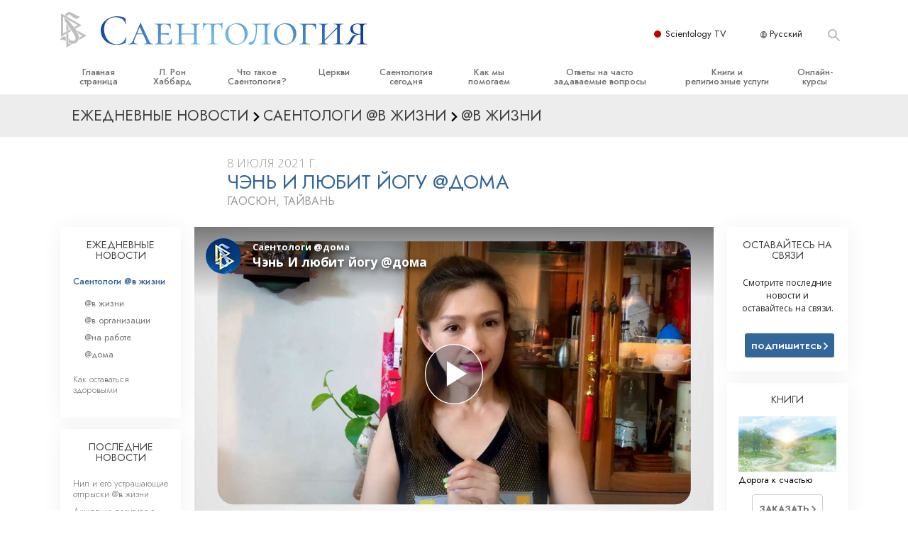

--- FILE ---
content_type: text/html; charset=utf-8
request_url: https://www.scientology.ru/daily-connect/scientologists-at-home/chen-yi-yens-for-yoga-home
body_size: 22969
content:
<!DOCTYPE html>
<html lang="ru-RU" itemscope itemtype="http://schema.org/WebPage">
<head>
<meta charset="utf-8">







	


	<meta http-equiv="X-UA-Compatible" content="IE=edge">
<meta name="viewport" content="width=device-width, initial-scale=1, shrink-to-fit=no">



	
	<title>Чэнь И любит йогу @дома</title>
	<meta property="local-search-title" content="Чэнь И любит йогу @дома" />



<meta name="facebook-domain-verification" content="5fiylhjs3p0sadccmvhn5r1xhzsezm" />  






<meta name="description" content="Когда дело доходит до упражнений, Чэнь И просто раскатывает свой коврик для йоги и начинает делать упражнения." />

<meta itemprop="datePublished" content="2021-07-08" />
<meta itemprop="publisher" content="Scientology" />
<meta property="article:published_time" content="2021-07-08T12:00:00-0700" />

<meta property="fb:admins" content="633862040" />













	






<script type="application/ld+json">
{
  "@context": "https://schema.org",
  "@type": "WebSite",
  
  "name": "Официальная Церковь Саентологии: Л. Рон Хаббард, Дианетика, Что такое Саентология?, Книги, Верования, Дэвид Мицкевич",
  "alternateName": ["Scientology", "scientology.ru"],
  
  "url": "https://www.scientology.ru/"
}
</script>


<meta property="og:url" content="https://www.scientology.ru/daily-connect/scientologists-at-home/chen-yi-yens-for-yoga-home" />

<meta property="og:site_name" content="Официальная Церковь Саентологии: Л. Рон Хаббард, Дианетика, Что такое Саентология?, Книги, Верования, Дэвид Мицкевич" />

<meta property="og:title" content="Чэнь И любит йогу @дома" />
<meta property="og:description" content="Когда дело доходит до упражнений, Чэнь И просто раскатывает свой коврик для йоги и начинает делать упражнения." />

<meta property="og:image" content="https://files.scientology.org/imagecache/cropfit@w=1000@cr=0,0,1920,1080/data/www.scientology.tv/series/scientologists-at-home/scientologists-at-home-chen-yi-acfcea15_ru_RU.jpg?k=3cJZXTWS7R" />
<meta property="og:type" content="website" />

<meta name="twitter:card" content="summary_large_image">
<meta name="twitter:title" content="Чэнь И любит йогу @дома">
<meta name="twitter:description" content="Когда дело доходит до упражнений, Чэнь И просто раскатывает свой коврик для йоги и начинает делать упражнения." >
<meta name="twitter:image" content="https://files.scientology.org/imagecache/cropfit@w=1000@cr=0,0,1920,1080/data/www.scientology.tv/series/scientologists-at-home/scientologists-at-home-chen-yi-acfcea15_ru_RU.jpg?k=3cJZXTWS7R">














<link rel="canonical" href="https://www.scientology.ru/daily-connect/scientologists-at-home/chen-yi-yens-for-yoga-home" />

















<link rel="alternate" hreflang="fr-CA" href="https://fr.scientology.ca/daily-connect/scientologists-at-home/chen-yi-yens-for-yoga-home" />



<link rel="alternate" hreflang="ga-IE" href="https://ga.scientology.ie/daily-connect/scientologists-at-home/chen-yi-yens-for-yoga-home" />



















<link rel="alternate" hreflang="st-ZA" href="https://st.scientology.org.za/daily-connect/scientologists-at-home/chen-yi-yens-for-yoga-home" />







<link rel="alternate" hreflang="no-NO" href="https://www.scientologi.no/daily-connect/scientologists-at-home/chen-yi-yens-for-yoga-home" />



<link rel="alternate" hreflang="sv-SE" href="https://www.scientologi.se/daily-connect/scientologists-at-home/chen-yi-yens-for-yoga-home" />



<link rel="alternate" hreflang="fr-FR" href="https://www.scientologie.fr/daily-connect/scientologists-at-home/chen-yi-yens-for-yoga-home" />





<link rel="alternate" hreflang="de-AT" href="https://www.scientology.at/daily-connect/scientologists-at-home/chen-yi-yens-for-yoga-home" />



<link rel="alternate" hreflang="nl-BE" href="https://www.scientology.be/daily-connect/scientologists-at-home/chen-yi-yens-for-yoga-home" />



<link rel="alternate" hreflang="en-CA" href="https://www.scientology.ca/daily-connect/scientologists-at-home/chen-yi-yens-for-yoga-home" />



<link rel="alternate" hreflang="fr-CH" href="https://www.scientology.ch/daily-connect/scientologists-at-home/chen-yi-yens-for-yoga-home" />



<link rel="alternate" hreflang="es-CL" href="https://www.scientology.cl/daily-connect/scientologists-at-home/chen-yi-yens-for-yoga-home" />



<link rel="alternate" hreflang="es-CO" href="https://www.scientology.co/daily-connect/scientologists-at-home/chen-yi-yens-for-yoga-home" />



<link rel="alternate" hreflang="en-NZ" href="https://www.scientology.co.nz/daily-connect/scientologists-at-home/chen-yi-yens-for-yoga-home" />



<link rel="alternate" hreflang="de-DE" href="https://www.scientology.de/daily-connect/scientologists-at-home/chen-yi-yens-for-yoga-home" />



<link rel="alternate" hreflang="da-DK" href="https://www.scientology.dk/daily-connect/scientologists-at-home/chen-yi-yens-for-yoga-home" />



<link rel="alternate" hreflang="es-DO" href="https://www.scientology.do/daily-connect/scientologists-at-home/chen-yi-yens-for-yoga-home" />



<link rel="alternate" hreflang="es-ES" href="https://www.scientology.es/daily-connect/scientologists-at-home/chen-yi-yens-for-yoga-home" />



<link rel="alternate" hreflang="fr-GP" href="https://www.scientology.gp/daily-connect/scientologists-at-home/chen-yi-yens-for-yoga-home" />



<link rel="alternate" hreflang="el-GR" href="https://www.scientology.gr/daily-connect/scientologists-at-home/chen-yi-yens-for-yoga-home" />



<link rel="alternate" hreflang="en-IE" href="https://www.scientology.ie/daily-connect/scientologists-at-home/chen-yi-yens-for-yoga-home" />



<link rel="alternate" hreflang="en-IN" href="https://www.scientology.in/daily-connect/scientologists-at-home/chen-yi-yens-for-yoga-home" />



<link rel="alternate" hreflang="it-IT" href="https://www.scientology.it/daily-connect/scientologists-at-home/chen-yi-yens-for-yoga-home" />



<link rel="alternate" hreflang="ja-JP" href="https://www.scientology.jp/daily-connect/scientologists-at-home/chen-yi-yens-for-yoga-home" />



<link rel="alternate" hreflang="ru-KZ" href="https://www.scientology.kz/daily-connect/scientologists-at-home/chen-yi-yens-for-yoga-home" />



<link rel="alternate" hreflang="nl-NL" href="https://www.scientology.nl/daily-connect/scientologists-at-home/chen-yi-yens-for-yoga-home" />



<link rel="alternate" hreflang="en" href="https://www.scientology.org/daily-connect/scientologists-at-home/chen-yi-yens-for-yoga-home" />



<link rel="alternate" hreflang="en-AU" href="https://www.scientology.org.au/daily-connect/scientologists-at-home/chen-yi-yens-for-yoga-home" />



<link rel="alternate" hreflang="he-IL" href="https://www.scientology.org.il/daily-connect/scientologists-at-home/chen-yi-yens-for-yoga-home" />



<link rel="alternate" hreflang="es-MX" href="https://www.scientology.org.mx/daily-connect/scientologists-at-home/chen-yi-yens-for-yoga-home" />



<link rel="alternate" hreflang="en-NP" href="https://www.scientology.org.np/daily-connect/scientologists-at-home/chen-yi-yens-for-yoga-home" />



<link rel="alternate" hreflang="zh-TW" href="https://www.scientology.org.tw/daily-connect/scientologists-at-home/chen-yi-yens-for-yoga-home" />



<link rel="alternate" hreflang="en-GB" href="https://www.scientology.org.uk/daily-connect/scientologists-at-home/chen-yi-yens-for-yoga-home" />



<link rel="alternate" hreflang="es-VE" href="https://www.scientology.org.ve/daily-connect/scientologists-at-home/chen-yi-yens-for-yoga-home" />



<link rel="alternate" hreflang="en-ZA" href="https://www.scientology.org.za/daily-connect/scientologists-at-home/chen-yi-yens-for-yoga-home" />



<link rel="alternate" hreflang="en-PH" href="https://www.scientology.ph/daily-connect/scientologists-at-home/chen-yi-yens-for-yoga-home" />



<link rel="alternate" hreflang="pt-PT" href="https://www.scientology.pt/daily-connect/scientologists-at-home/chen-yi-yens-for-yoga-home" />



<link rel="alternate" hreflang="ru-RU" href="https://www.scientology.ru/daily-connect/scientologists-at-home/chen-yi-yens-for-yoga-home" />



<link rel="alternate" hreflang="en-RW" href="https://www.scientology.rw/daily-connect/scientologists-at-home/chen-yi-yens-for-yoga-home" />



<link rel="alternate" hreflang="hu-HU" href="https://www.szcientologia.org.hu/daily-connect/scientologists-at-home/chen-yi-yens-for-yoga-home" />



<link rel="alternate" hreflang="xh-ZA" href="https://xh.scientology.org.za/daily-connect/scientologists-at-home/chen-yi-yens-for-yoga-home" />





<link rel="alternate" hreflang="zu-ZA" href="https://zu.scientology.org.za/daily-connect/scientologists-at-home/chen-yi-yens-for-yoga-home" />








	<!-- <link rel="stylesheet" href="/scss/_combined-aft.css?_=0113a"> -->

	<!-- async cssload -->
	<!-- <link rel="preload" href="/scss/_combined.css?_=0113a" as="style" onload="this.onload=null;this.rel='stylesheet'">
	<noscript><link rel="stylesheet" href="/scss/_combined.css?_=0113a"></noscript> -->
	<!-- end of async css -->

	
    

	
	<link rel="stylesheet" href="/scss/_combined.css?_=0113a">
	
	

	

	<!--  -->
	
	
		
	
	
	<!--  -->

	

	

	<!-- slideshow classnames -->
	

	

	

	
		
		<link rel="stylesheet" href="/scss/combined_application.scss?_=0113a">
		
	

	

<script>
WebFontConfig = {
    google: {
        families: [
            
            'Open+Sans:300,400,700,300italic,400italic,700italic',
            'Jost:300,400,500,700,300italic,400italic,500italic,700italic',

        ]
    }
};

(function(d) {
    var wf = d.createElement('script'),
        s = d.scripts[0];
    wf.src = 'https://ajax.googleapis.com/ajax/libs/webfont/1.6.26/webfont.js';
    wf.async = true;
    s.parentNode.insertBefore(wf, s);
})(document);
</script>



    <link href="https://fonts.googleapis.com/css2?family=Oswald:wght@300;400;500;600&family=Ubuntu+Condensed&display=swap" rel="stylesheet">




	

	
		
			<!-- Global Site Tag (gtag.js) - Google Analytics -->
<script>
  window.dataLayer = window.dataLayer || [];
  function gtag(){dataLayer.push(arguments);}

  gtag('consent', 'default', {
    'ad_storage': 'denied',
    'analytics_storage': 'denied',
    'functionality_storage': 'denied',
    'personalization_storage': 'denied',
    'wait_for_update': 500 // Wait until baner loads
  });

  window.gtagConsentV2 = true;

  gtag('js', new Date());

  gtag('config', 'G-HQ1TBXCEJT', {
  send_page_view: false
});


  gtag('config', 'G-LQBFNWNT3G', {
  send_page_view: false
});
  gtag('config', 'AW-605112126', {
  send_page_view: false
});

// if any org set





</script>


<script async src="https://www.googletagmanager.com/gtag/js?id=G-HQ1TBXCEJT"></script>


<script type="text/plain" data-cookiecategory="targeting">
(function() {
  var ga = document.createElement('script'); ga.type = 'text/javascript'; ga.async = true;
  ga.src = ('https:' == document.location.protocol ? 'https://' : 'http://') + 'stats.g.doubleclick.net/dc.js';
  var s = document.getElementsByTagName('script')[0]; s.parentNode.insertBefore(ga, s);
})();
</script>




		
	

	<script>
		var cacheId = '0113a';
	</script>

	
	<script defer src="/_combined/application.js?_=0113a"></script>
	

	
	<script async src="/_combined/cssrelpreload.js?_=0113a"></script>
	<script async src="/_combined/lazyload.js?_=0113a"></script>
	

	
	<script async src="/_combined/application2.js?_=0113a"></script>
	
	<script async type="text/plain" data-cookiecategory="performance" src="/_combined/sentry.js?_=0113a"></script>
	

	
	<script src="https://tr.standardadmin.org/tr2.js" async></script>
	<script>
	var _tr = window._tr || [];
	</script>
	

</head>




<body class="preload   path-daily-connect path-daily-connect-scientologists-at-home path-daily-connect-scientologists-at-home-chen-yi-yens-for-yoga-home type-daily-connect home-no-overlap ">




<div class="search">
    <div class="search__form">
        <button class="btn btn--search-close" aria-label="Close search form">
            <img class="search-button--close-icon" src="/images/close-icon.svg" alt="">
        </button>
        <form class="" action="/search/">
            
            
                
            
            <div class="search__form---icon">
                <span class="icon-search"></span>
            </div>
            <input class="search__input" name="q" type="search" placeholder="Поиск..." autocomplete="off" autocorrect="off" autocapitalize="off" spellcheck="false" />
            <span class="d-none d-md-block search__info">Нажмите клавишу ENTER для поиска или ESC для отмены</span>
        </form>
    </div>
</div><!-- /search -->

<!-- Videos for Org Sites -->









<div id="outer_shell">

    
        
<div class="container relative">
    <div class="external-navigation">
        
        <div class="external-navigation--item external-navigation--scntv">
            <!-- <a href="https://www.scientology.tv/ru" target="_blank" class="no-decoration external-navigation--item-link"> -->
            <a href="https://www.scientology.tv/ru/" target="_blank" class="no-decoration external-navigation--item-link">
                <span class="external-navigation--scntv--icon"></span>
                Scientology TV
                <span class="external-navigation--icon icon-external-link"></span>
            </a>
        </div>
        
        




<nav class="external-language-selector external-language-selector__v2 external-language">
    <div>
        <div class="external-navigation--item">
            
            <img src="/images/language-globe.svg" class="language-globe-white" alt="Language">
            <img src="/images/language-globe-gray.svg" class="language-globe-dark" alt="Language">
            Русский
        </div>
        <!-- <span class="selector"><span class="bordered">ru</span> ЯЗЫК 
            <img class="arrow-svg arrow-svg-right" src="/images/arrow-right-white.svg" alt="">
        </span> -->
    </div>
    <ul>

        <a class="no-decoration " href="https://www.scientology.org.tw/daily-connect/scientologists-at-home/chen-yi-yens-for-yoga-home">繁體中文 &#124; <span>китайский</span></a>
        <a class="no-decoration " href="https://www.scientology.dk/daily-connect/scientologists-at-home/chen-yi-yens-for-yoga-home">Dansk &#124; <span>датский</span></a>
        <a class="no-decoration " href="https://www.scientology.de/daily-connect/scientologists-at-home/chen-yi-yens-for-yoga-home">Deutsch &#124; <span>немецкий</span></a>
        <a class="no-decoration " href="https://www.scientology.org/daily-connect/scientologists-at-home/chen-yi-yens-for-yoga-home">English &#124; <span>английский</span></a>
        <a class="no-decoration " href="https://www.scientology.gr/daily-connect/scientologists-at-home/chen-yi-yens-for-yoga-home">Ελληνικά &#124; <span>греческий</span></a>
        <a class="no-decoration " href="https://www.scientology.org.mx/daily-connect/scientologists-at-home/chen-yi-yens-for-yoga-home">Español (Latino) &#124; <span>испанский</span></a>
        <a class="no-decoration " href="https://www.scientology.es/daily-connect/scientologists-at-home/chen-yi-yens-for-yoga-home">Español (Castellano) &#124; <span>кастильский</span></a>
        <a class="no-decoration " href="https://www.scientologie.fr/daily-connect/scientologists-at-home/chen-yi-yens-for-yoga-home">Français &#124; <span>французский</span></a>
        <a class="no-decoration " href="https://www.scientology.org.il/daily-connect/scientologists-at-home/chen-yi-yens-for-yoga-home">עברית &#124; <span>иврит</span></a>
        
        <a class="no-decoration " href="https://www.scientology.it/daily-connect/scientologists-at-home/chen-yi-yens-for-yoga-home">Italiano &#124; <span>итальянский</span></a>
        <a class="no-decoration " href="https://www.scientology.jp/daily-connect/scientologists-at-home/chen-yi-yens-for-yoga-home">日本語 &#124; <span>японский</span></a>
        <a class="no-decoration " href="https://www.szcientologia.org.hu/daily-connect/scientologists-at-home/chen-yi-yens-for-yoga-home">Magyar &#124; <span>венгерский</span></a>
        <a class="no-decoration " href="https://www.scientology.nl/daily-connect/scientologists-at-home/chen-yi-yens-for-yoga-home">Nederlands &#124; <span>голландский</span></a>
        <a class="no-decoration " href="https://www.scientologi.no/daily-connect/scientologists-at-home/chen-yi-yens-for-yoga-home">Norsk &#124; <span>норвежский</span></a>
        <a class="no-decoration " href="https://www.scientology.pt/daily-connect/scientologists-at-home/chen-yi-yens-for-yoga-home">Português &#124; <span>португальский</span></a>
        <a class="no-decoration language__selected" href="https://www.scientology.ru/daily-connect/scientologists-at-home/chen-yi-yens-for-yoga-home">Русский &#124; <span>русский</span></a>
        
        <a class="no-decoration " href="https://www.scientologi.se/daily-connect/scientologists-at-home/chen-yi-yens-for-yoga-home">Svenska &#124; <span>шведский</span></a>

        
        
    </ul>
</nav>

        
        <div class="btn--search"><span class="icon-search"></span></svg></div>
    </div>
</div>

    

    <div id="shell">

        






<div class="banner-wrapper">
    <div class="banner-wrapper-container ">
        <div class="container">
            <div class="banner-wrapper--row row align-items-center justify-content-around justify-content-md-between">
                <div class="hamburger hamburger--slider-r hamburger-menu d-md-none">
                    <div class="hamburger-box">
                        <div class="hamburger-inner"></div>
                    </div>
                </div>
                
                <div class="d-flex align-items-center banner--logo">
    <div class="hamburger hamburger--slider-r hamburger-menu d-none d-md-block d-lg-none mr-2">
        <div class="hamburger-box">
            <div class="hamburger-inner"></div>
        </div>
    </div>

    <a class="no-decoration d-block w-100 scn-logo-link " href="/" itemscope itemtype="http://schema.org/Brand" class="">
        <div class="logo-on-light d-flex align-items-center">
            <div class="s-double-tri d-none d-md-block">
                
                
                    <img itemprop="logo" class="scn-symbol" src="/images/scientology-gray-logo.svg" alt="Scientology">
                
            </div>

            <div class="d-flex align-items-end scientology-logo-light">

                
                    <img itemprop="logo" class="scn-logo light-logo" src="/images/scientology-logo-white_ru.svg">
                

                

                <img itemprop="logo" class="scn-logo dark-logo" src="/images/scientology-logos/scientology-logo-dark_ru.svg">
                

                <div class="org-site-name">
                    
                </div>
            </div>


        </div>
    </a>
</div>

                <button class="btn btn--search d-md-none">
                    <div class="icon icon--search">
                        <span class="icon-search"></span>
                    </div>
                </button>

                 <div class="banner-subtool-row d-none d-md-flex align-items-center justify-content-end">
                    <div class="hamburger hamburger--slider-r hamburger-menu hamburger-menu__inverted wide-header__inverted--visible-lg">
                        <div class="hamburger-box">
                            <div class="hamburger-inner"></div>
                        </div>
                    </div>
                    
                    
                    
                <!-- 
                    <a href="/search.html" class="search-icon">
                        <img class="wide-header__hidden" src="/images/search-icon.svg" alt="">
                        <img class="wide-header__visible" src="/images/search-icon-white.svg" alt="">
                -->
                    </a>
                 </div>
            </div>
        </div>
    </div>
</div>

        








<div class="primary-nav-wrapper ">
	<div class="primary-nav-menu container d-none d-lg-block">
		<ul class="top-menu">
			
				
				
					<li class="menu-item   nav-trail-false">
						<div class="rel">
							
							<!-- For orgs /news/ send to grand opening if we don't have any news -->
							

							
							<a href="/"  class="menu-link">
								Главная страница
							</a>
							
							
						</div>

					</li>
				
			
				
				
					<li class="menu-item   nav-trail-false">
						<div class="rel">
							
							<!-- For orgs /news/ send to grand opening if we don't have any news -->
							

							
							<a href="/l-ron-hubbard/"  class="menu-link">
								Л. Рон Хаббард
							</a>
							
							
						</div>

					</li>
				
			
				
				
					<li class="menu-item   parent nav-trail-false">
						<div class="rel">
							
							<!-- For orgs /news/ send to grand opening if we don't have any news -->
							

							
							<a href="/what-is-scientology/"  class="menu-link">
								Что такое Саентология?
							</a>
							
								<div class="frog"> <!-- back -->
									<ul class="second-level">
										
											<li >
												<a href="/what-is-scientology/" class="menu-link title">
													Верования и практики
												</a>
											</li>
										
											<li >
												<a href="/what-is-scientology/the-scientology-creeds-and-codes/" class="menu-link title">
													Саентологические принципы и кодексы
												</a>
											</li>
										
											<li >
												<a href="/what-is-scientology/what-scientologists-say-about-scientology.html" class="menu-link title">
													Что саентологи говорят о Саентологии
												</a>
											</li>
										
											<li >
												<a href="/video/meet-a-scientologist.html" class="menu-link title">
													Познакомьтесь с&nbsp;саентологом
												</a>
											</li>
										
											<li >
												<a href="/what-is-scientology/inside-a-church-scientology.html" class="menu-link title">
													Внутри церкви
												</a>
											</li>
										
											<li >
												<a href="/what-is-scientology/basic-principles-of-scientology/" class="menu-link title">
													Основные принципы Саентологии
												</a>
											</li>
										
											<li >
												<a href="/what-is-dianetics/basic-principles-of-scientology/dianetics-understanding-the-mind.html" class="menu-link title">
													Введение в Дианетику
												</a>
											</li>
										
											<li >
												<a href="/what-is-scientology/love-hate-what-is-greatness.html" class="menu-link title">
													Любовь и ненависть. <br/>Что такое величие?
												</a>
											</li>
										
									</ul>
								</div>
							
							
						</div>

					</li>
				
			
				
				
					<li class="menu-item   parent nav-trail-false">
						<div class="rel">
							
							<!-- For orgs /news/ send to grand opening if we don't have any news -->
							

							
							<a href="/churches/"  class="menu-link">
								Церкви
							</a>
							
								<div class="frog"> <!-- back -->
									<ul class="second-level">
										
											<li >
												<a href="/churches/locator.html" class="menu-link title">
													Найти церковь
												</a>
											</li>
										
											<li >
												<a href="/churches/ideal-orgs/" class="menu-link title">
													Идеальные саентологические церкви
												</a>
											</li>
										
											<li >
												<a href="/churches/advanced-scientology-organizations/" class="menu-link title">
													Продвинутые организации
												</a>
											</li>
										
											<li >
												<a href="/churches/flag-land-base/" class="menu-link title">
													Наземная база Флага
												</a>
											</li>
										
											<li >
												<a href="/churches/freewinds/" class="menu-link title">
													«Фривиндз»
												</a>
											</li>
										
											<li >
												<a href="/churches/bringing-scientology-world/" class="menu-link title">
													Распространение Саентологии по всему миру
												</a>
											</li>
										
									</ul>
								</div>
							
							
						</div>

					</li>
				
			
				
			
				
				
					<li class="menu-item   parent nav-trail-false">
						<div class="rel">
							
							<!-- For orgs /news/ send to grand opening if we don't have any news -->
							

							
							<a href="/scientology-today/"  class="menu-link">
								Саентология сегодня
							</a>
							
								<div class="frog"> <!-- back -->
									<ul class="second-level">
										
											<li >
												<a href="/scientology-today/category/expansion/" class="menu-link title">
													Торжественные открытия
												</a>
											</li>
										
											<li >
												<a href="/scientology-today/category/scientology-events/" class="menu-link title">
													Саентологические праздники
												</a>
											</li>
										
											<li >
												<a href="/david-miscavige/" class="menu-link title">
													Дэвид Мицкевич, духовный лидер религии Саентологии
												</a>
											</li>
										
									</ul>
								</div>
							
							
						</div>

					</li>
				
			
				
				
					<li class="menu-item   parent nav-trail-false">
						<div class="rel">
							
							<!-- For orgs /news/ send to grand opening if we don't have any news -->
							

							
							<a href="/how-we-help/"  class="menu-link">
								Как мы помогаем
							</a>
							
								<div class="frog"> <!-- back -->
									<ul class="second-level">
										
											<li >
												<a href="/how-we-help/way-to-happiness/" class="menu-link title">
													Дорога к счастью
												</a>
											</li>
										
											<li >
												<a href="/how-we-help/applied-scholastics/" class="menu-link title">
													Прикладное образование
												</a>
											</li>
										
											<li >
												<a href="/how-we-help/criminon/" class="menu-link title">
													Криминон
												</a>
											</li>
										
											<li >
												<a href="/how-we-help/narconon/" class="menu-link title">
													Нарконон
												</a>
											</li>
										
											<li >
												<a href="/how-we-help/truth-about-drugs/" class="menu-link title">
													Правда о наркотиках
												</a>
											</li>
										
											<li >
												<a href="/how-we-help/human-rights/" class="menu-link title">
													Объединяйтесь за права человека
												</a>
											</li>
										
											<li >
												<a href="/how-we-help/citizens-commission-on-human-rights/" class="menu-link title">
													Гражданская комиссия по правам человека
												</a>
											</li>
										
											<li >
												<a href="/how-we-help/volunteer-ministers/" class="menu-link title">
													Cаентологические добровольные cвященники
												</a>
											</li>
										
									</ul>
								</div>
							
							
						</div>

					</li>
				
			
				
				
					<li class="menu-item   parent nav-trail-false">
						<div class="rel">
							
							<!-- For orgs /news/ send to grand opening if we don't have any news -->
							

							
							<a href="/faq/"  class="menu-link">
								Ответы на часто задаваемые вопросы
							</a>
							
								<div class="frog"> <!-- back -->
									<ul class="second-level">
										
											<li >
												<a href="/faq/background-and-basic-principles/what-does-the-word-scientology-mean.html" class="menu-link title">
													Истоки и основные принципы
												</a>
											</li>
										
											<li >
												<a href="/faq/inside-a-church-of-scientology/what-goes-scientology-church.html" class="menu-link title">
													Внутри церкви
												</a>
											</li>
										
											<li >
												<a href="/faq/the-organization-of-scientology/how-is-the-church-of-scientology-structured.html" class="menu-link title">
													Саентология: её организация
												</a>
											</li>
										
									</ul>
								</div>
							
							
						</div>

					</li>
				
			
				
				
					<li class="menu-item   parent nav-trail-false">
						<div class="rel">
							
							<!-- For orgs /news/ send to grand opening if we don't have any news -->
							

							
							<a href="/store/category/beginning-books.html"  class="menu-link">
								Книги и религиозные услуги
							</a>
							
								<div class="frog"> <!-- back -->
									<ul class="second-level">
										
											<li >
												<a href="/store/category/beginning-books.html" class="menu-link title">
													Начальные книги
												</a>
											</li>
										
											<li >
												<a href="/store/category/beginning-audiobooks.html" class="menu-link title">
													Аудиокниги
												</a>
											</li>
										
											<li >
												<a href="/store/category/classics-lectures.html" class="menu-link title">
													Вводные лекции
												</a>
											</li>
										
											<li >
												<a href="/store/category/books-on-film.html" class="menu-link title">
													Вводные фильмы
												</a>
											</li>
										
											<li >
												<a href="/beginning-services/" class="menu-link title">
													Начальные религиозные услуги
												</a>
											</li>
										
									</ul>
								</div>
							
							
						</div>

					</li>
				
			
				
				
					<li class="menu-item   parent nav-trail-false">
						<div class="rel">
							
							<!-- For orgs /news/ send to grand opening if we don't have any news -->
							

							
							<a href="/courses/"  class="menu-link">
								Онлайн-курсы
							</a>
							
								<div class="frog"> <!-- back -->
									<ul class="second-level">
										
											<li >
												<a href="/courses/conflicts/overview.html" class="menu-link title">
													Как разрешать конфликты
												</a>
											</li>
										
											<li >
												<a href="/courses/dynamics/overview.html" class="menu-link title">
													Динамики существования
												</a>
											</li>
										
											<li >
												<a href="/courses/understanding/overview.html" class="menu-link title">
													Компоненты понимания
												</a>
											</li>
										
											<li >
												<a href="/courses/solutions/overview.html" class="menu-link title">
													Как противостоять опасному окружению
												</a>
											</li>
										
											<li >
												<a href="/courses/assists/overview.html" class="menu-link title">
													Помощь при болезнях и травмах 
												</a>
											</li>
										
											<li >
												<a href="/courses/integrity/overview.html" class="menu-link title">
													Целостность и честность
												</a>
											</li>
										
											<li >
												<a href="/courses/marriage/overview.html" class="menu-link title">
													Супружество
												</a>
											</li>
										
											<li >
												<a href="/courses/tone-scale/overview.html" class="menu-link title">
													Шкала эмоциональных тонов
												</a>
											</li>
										
											<li >
												<a href="/courses/drugs/overview.html" class="menu-link title">
													Решение проблемы наркотиков
												</a>
											</li>
										
											<li >
												<a href="/courses/children/overview.html" class="menu-link title">
													Дети
												</a>
											</li>
										
											<li >
												<a href="/courses/tools/overview.html" class="menu-link title">
													Инструменты для использования в работе
												</a>
											</li>
										
											<li >
												<a href="/courses/conditions/overview.html" class="menu-link title">
													Этика и состояния
												</a>
											</li>
										
											<li >
												<a href="/courses/suppression/overview.html" class="menu-link title">
													Причина подавления
												</a>
											</li>
										
											<li >
												<a href="/courses/investigations/overview.html" class="menu-link title">
													Расследования
												</a>
											</li>
										
											<li >
												<a href="/courses/organizing/overview.html" class="menu-link title">
													Основы организации
												</a>
											</li>
										
											<li >
												<a href="/courses/public-relations/overview.html" class="menu-link title">
													Основы связей с общественностью
												</a>
											</li>
										
											<li >
												<a href="/courses/targets/overview.html" class="menu-link title">
													Задачи и цели
												</a>
											</li>
										
											<li >
												<a href="/courses/study/overview.html" class="menu-link title">
													Технология обучения
												</a>
											</li>
										
											<li >
												<a href="/courses/communication/overview.html" class="menu-link title">
													Общение
												</a>
											</li>
										
									</ul>
								</div>
							
							
						</div>

					</li>
				
			
		</ul>
	</div>
</div>








<div class="nav-bar">
	<ul>
		
			
			<li class="nav-bar--link" data-menuid="0">
				
				<!-- For orgs /news/ send to grand opening if we don't have any news -->
				
				
				
				<a href="/"  class="menu-link no-decoration">
					
						<img class="nav-bar--arrow" src="/org-logo/arrow-right.svg?color=336699" alt="">
					
					ГЛАВНАЯ СТРАНИЦА
				</a>
				
			</li>

			

		
			
			<li class="nav-bar--link" data-menuid="1">
				
				<!-- For orgs /news/ send to grand opening if we don't have any news -->
				
				
				
				<a href="/l-ron-hubbard/"  class="menu-link no-decoration">
					
						<img class="nav-bar--arrow" src="/org-logo/arrow-right.svg?color=336699" alt="">
					
					Л. РОН ХАББАРД
				</a>
				
			</li>

			

		
			
			<li class="nav-bar--link" data-menuid="2">
				
				<!-- For orgs /news/ send to grand opening if we don't have any news -->
				
				
				
				<a href="/what-is-scientology/"  class="menu-link no-decoration">
					
						<img class="nav-bar--arrow" src="/org-logo/arrow-right.svg?color=336699" alt="">
					
					ЧТО ТАКОЕ САЕНТОЛОГИЯ?
				</a>
				
			</li>

			
				<div class="nav-bar--frog" data-menuid="2">
					<ul class="nav-bar--second-level">
						
							<li>
								<a href="/what-is-scientology/" class="nav-bar--second-level__link">
									Верования и практики
								</a>
							</li>
						
							<li>
								<a href="/what-is-scientology/the-scientology-creeds-and-codes/" class="nav-bar--second-level__link">
									Саентологические принципы и кодексы
								</a>
							</li>
						
							<li>
								<a href="/what-is-scientology/what-scientologists-say-about-scientology.html" class="nav-bar--second-level__link">
									Что саентологи говорят о Саентологии
								</a>
							</li>
						
							<li>
								<a href="/video/meet-a-scientologist.html" class="nav-bar--second-level__link">
									Познакомьтесь с&nbsp;саентологом
								</a>
							</li>
						
							<li>
								<a href="/what-is-scientology/inside-a-church-scientology.html" class="nav-bar--second-level__link">
									Внутри церкви
								</a>
							</li>
						
							<li>
								<a href="/what-is-scientology/basic-principles-of-scientology/" class="nav-bar--second-level__link">
									Основные принципы Саентологии
								</a>
							</li>
						
							<li>
								<a href="/what-is-dianetics/basic-principles-of-scientology/dianetics-understanding-the-mind.html" class="nav-bar--second-level__link">
									Введение в Дианетику
								</a>
							</li>
						
							<li>
								<a href="/what-is-scientology/love-hate-what-is-greatness.html" class="nav-bar--second-level__link">
									Любовь и ненависть. <br/>Что такое величие?
								</a>
							</li>
						
					</ul>
				</div>
			

		
			
			<li class="nav-bar--link" data-menuid="3">
				
				<!-- For orgs /news/ send to grand opening if we don't have any news -->
				
				
				
				<a href="/churches/"  class="menu-link no-decoration">
					
						<img class="nav-bar--arrow" src="/org-logo/arrow-right.svg?color=336699" alt="">
					
					ЦЕРКВИ
				</a>
				
			</li>

			
				<div class="nav-bar--frog" data-menuid="3">
					<ul class="nav-bar--second-level">
						
							<li>
								<a href="/churches/locator.html" class="nav-bar--second-level__link">
									Найти церковь
								</a>
							</li>
						
							<li>
								<a href="/churches/ideal-orgs/" class="nav-bar--second-level__link">
									Идеальные саентологические церкви
								</a>
							</li>
						
							<li>
								<a href="/churches/advanced-scientology-organizations/" class="nav-bar--second-level__link">
									Продвинутые организации
								</a>
							</li>
						
							<li>
								<a href="/churches/flag-land-base/" class="nav-bar--second-level__link">
									Наземная база Флага
								</a>
							</li>
						
							<li>
								<a href="/churches/freewinds/" class="nav-bar--second-level__link">
									«Фривиндз»
								</a>
							</li>
						
							<li>
								<a href="/churches/bringing-scientology-world/" class="nav-bar--second-level__link">
									Распространение Саентологии по всему миру
								</a>
							</li>
						
					</ul>
				</div>
			

		
			
			<li class="nav-bar--link" data-menuid="4">
				
				<!-- For orgs /news/ send to grand opening if we don't have any news -->
				
				
				
				<a href="/daily-connect/"  class="menu-link no-decoration">
					
						<img class="nav-bar--arrow" src="/org-logo/arrow-right.svg?color=336699" alt="">
					
					ЕЖЕДНЕВНЫЕ НОВОСТИ
				</a>
				
			</li>

			
				<div class="nav-bar--frog" data-menuid="4">
					<ul class="nav-bar--second-level">
						
							<li>
								<a href="/daily-connect/scientologists-at-life/" class="nav-bar--second-level__link">
									Саентологи @в жизни
								</a>
							</li>
						
							<li>
								<a href="/staywell/" class="nav-bar--second-level__link">
									Как оставаться здоровыми
								</a>
							</li>
						
					</ul>
				</div>
			

		
			
			<li class="nav-bar--link" data-menuid="5">
				
				<!-- For orgs /news/ send to grand opening if we don't have any news -->
				
				
				
				<a href="/scientology-today/"  class="menu-link no-decoration">
					
						<img class="nav-bar--arrow" src="/org-logo/arrow-right.svg?color=336699" alt="">
					
					САЕНТОЛОГИЯ СЕГОДНЯ
				</a>
				
			</li>

			
				<div class="nav-bar--frog" data-menuid="5">
					<ul class="nav-bar--second-level">
						
							<li>
								<a href="/scientology-today/category/expansion/" class="nav-bar--second-level__link">
									Торжественные открытия
								</a>
							</li>
						
							<li>
								<a href="/scientology-today/category/scientology-events/" class="nav-bar--second-level__link">
									Саентологические праздники
								</a>
							</li>
						
							<li>
								<a href="/david-miscavige/" class="nav-bar--second-level__link">
									Дэвид Мицкевич, духовный лидер религии Саентологии
								</a>
							</li>
						
					</ul>
				</div>
			

		
			
			<li class="nav-bar--link" data-menuid="6">
				
				<!-- For orgs /news/ send to grand opening if we don't have any news -->
				
				
				
				<a href="/how-we-help/"  class="menu-link no-decoration">
					
						<img class="nav-bar--arrow" src="/org-logo/arrow-right.svg?color=336699" alt="">
					
					КАК МЫ ПОМОГАЕМ
				</a>
				
			</li>

			
				<div class="nav-bar--frog" data-menuid="6">
					<ul class="nav-bar--second-level">
						
							<li>
								<a href="/how-we-help/way-to-happiness/" class="nav-bar--second-level__link">
									Дорога к счастью
								</a>
							</li>
						
							<li>
								<a href="/how-we-help/applied-scholastics/" class="nav-bar--second-level__link">
									Прикладное образование
								</a>
							</li>
						
							<li>
								<a href="/how-we-help/criminon/" class="nav-bar--second-level__link">
									Криминон
								</a>
							</li>
						
							<li>
								<a href="/how-we-help/narconon/" class="nav-bar--second-level__link">
									Нарконон
								</a>
							</li>
						
							<li>
								<a href="/how-we-help/truth-about-drugs/" class="nav-bar--second-level__link">
									Правда о наркотиках
								</a>
							</li>
						
							<li>
								<a href="/how-we-help/human-rights/" class="nav-bar--second-level__link">
									Объединяйтесь за права человека
								</a>
							</li>
						
							<li>
								<a href="/how-we-help/citizens-commission-on-human-rights/" class="nav-bar--second-level__link">
									Гражданская комиссия по правам человека
								</a>
							</li>
						
							<li>
								<a href="/how-we-help/volunteer-ministers/" class="nav-bar--second-level__link">
									Cаентологические добровольные cвященники
								</a>
							</li>
						
					</ul>
				</div>
			

		
			
			<li class="nav-bar--link" data-menuid="7">
				
				<!-- For orgs /news/ send to grand opening if we don't have any news -->
				
				
				
				<a href="/faq/"  class="menu-link no-decoration">
					
						<img class="nav-bar--arrow" src="/org-logo/arrow-right.svg?color=336699" alt="">
					
					ОТВЕТЫ НА ЧАСТО ЗАДАВАЕМЫЕ ВОПРОСЫ
				</a>
				
			</li>

			
				<div class="nav-bar--frog" data-menuid="7">
					<ul class="nav-bar--second-level">
						
							<li>
								<a href="/faq/background-and-basic-principles/what-does-the-word-scientology-mean.html" class="nav-bar--second-level__link">
									Истоки и основные принципы
								</a>
							</li>
						
							<li>
								<a href="/faq/inside-a-church-of-scientology/what-goes-scientology-church.html" class="nav-bar--second-level__link">
									Внутри церкви
								</a>
							</li>
						
							<li>
								<a href="/faq/the-organization-of-scientology/how-is-the-church-of-scientology-structured.html" class="nav-bar--second-level__link">
									Саентология: её организация
								</a>
							</li>
						
					</ul>
				</div>
			

		
			
			<li class="nav-bar--link" data-menuid="8">
				
				<!-- For orgs /news/ send to grand opening if we don't have any news -->
				
				
				
				<a href="/store/category/beginning-books.html"  class="menu-link no-decoration">
					
						<img class="nav-bar--arrow" src="/org-logo/arrow-right.svg?color=336699" alt="">
					
					КНИГИ И РЕЛИГИОЗНЫЕ УСЛУГИ
				</a>
				
			</li>

			
				<div class="nav-bar--frog" data-menuid="8">
					<ul class="nav-bar--second-level">
						
							<li>
								<a href="/store/category/beginning-books.html" class="nav-bar--second-level__link">
									Начальные книги
								</a>
							</li>
						
							<li>
								<a href="/store/category/beginning-audiobooks.html" class="nav-bar--second-level__link">
									Аудиокниги
								</a>
							</li>
						
							<li>
								<a href="/store/category/classics-lectures.html" class="nav-bar--second-level__link">
									Вводные лекции
								</a>
							</li>
						
							<li>
								<a href="/store/category/books-on-film.html" class="nav-bar--second-level__link">
									Вводные фильмы
								</a>
							</li>
						
							<li>
								<a href="/beginning-services/" class="nav-bar--second-level__link">
									Начальные религиозные услуги
								</a>
							</li>
						
					</ul>
				</div>
			

		
			
			<li class="nav-bar--link" data-menuid="9">
				
				<!-- For orgs /news/ send to grand opening if we don't have any news -->
				
				
				
				<a href="/courses/"  class="menu-link no-decoration">
					
						<img class="nav-bar--arrow" src="/org-logo/arrow-right.svg?color=336699" alt="">
					
					ОНЛАЙН-КУРСЫ
				</a>
				
			</li>

			
				<div class="nav-bar--frog" data-menuid="9">
					<ul class="nav-bar--second-level">
						
							<li>
								<a href="/courses/conflicts/overview.html" class="nav-bar--second-level__link">
									Как разрешать конфликты
								</a>
							</li>
						
							<li>
								<a href="/courses/dynamics/overview.html" class="nav-bar--second-level__link">
									Динамики существования
								</a>
							</li>
						
							<li>
								<a href="/courses/understanding/overview.html" class="nav-bar--second-level__link">
									Компоненты понимания
								</a>
							</li>
						
							<li>
								<a href="/courses/solutions/overview.html" class="nav-bar--second-level__link">
									Как противостоять опасному окружению
								</a>
							</li>
						
							<li>
								<a href="/courses/assists/overview.html" class="nav-bar--second-level__link">
									Помощь при болезнях и травмах 
								</a>
							</li>
						
							<li>
								<a href="/courses/integrity/overview.html" class="nav-bar--second-level__link">
									Целостность и честность
								</a>
							</li>
						
							<li>
								<a href="/courses/marriage/overview.html" class="nav-bar--second-level__link">
									Супружество
								</a>
							</li>
						
							<li>
								<a href="/courses/tone-scale/overview.html" class="nav-bar--second-level__link">
									Шкала эмоциональных тонов
								</a>
							</li>
						
							<li>
								<a href="/courses/drugs/overview.html" class="nav-bar--second-level__link">
									Решение проблемы наркотиков
								</a>
							</li>
						
							<li>
								<a href="/courses/children/overview.html" class="nav-bar--second-level__link">
									Дети
								</a>
							</li>
						
							<li>
								<a href="/courses/tools/overview.html" class="nav-bar--second-level__link">
									Инструменты для использования в работе
								</a>
							</li>
						
							<li>
								<a href="/courses/conditions/overview.html" class="nav-bar--second-level__link">
									Этика и состояния
								</a>
							</li>
						
							<li>
								<a href="/courses/suppression/overview.html" class="nav-bar--second-level__link">
									Причина подавления
								</a>
							</li>
						
							<li>
								<a href="/courses/investigations/overview.html" class="nav-bar--second-level__link">
									Расследования
								</a>
							</li>
						
							<li>
								<a href="/courses/organizing/overview.html" class="nav-bar--second-level__link">
									Основы организации
								</a>
							</li>
						
							<li>
								<a href="/courses/public-relations/overview.html" class="nav-bar--second-level__link">
									Основы связей с общественностью
								</a>
							</li>
						
							<li>
								<a href="/courses/targets/overview.html" class="nav-bar--second-level__link">
									Задачи и цели
								</a>
							</li>
						
							<li>
								<a href="/courses/study/overview.html" class="nav-bar--second-level__link">
									Технология обучения
								</a>
							</li>
						
							<li>
								<a href="/courses/communication/overview.html" class="nav-bar--second-level__link">
									Общение
								</a>
							</li>
						
					</ul>
				</div>
			

		
	</ul>
</div>





        <div id="header_and_content">

            
            <div id="header_container" class="clearfix header-container">
                <div id="header" class="header">
                    <div class="container">
                        














	
	
		
			
		
		
		
	
		
		
		
	
		
		
		
			
				
			
				
			
				
			
				
			
				
			
				
			
				
			
				
			
		
	
		
		
		
			
				
			
				
			
				
			
				
			
				
			
				
			
		
	
		
			
		
		
		
			
				
			
				
			
		
	
		
		
		
			
				
			
				
			
				
			
		
	
		
		
		
			
				
			
				
			
				
			
				
			
				
			
				
			
				
			
				
			
		
	
		
		
		
			
				
			
				
			
				
			
		
	
		
		
		
			
				
			
				
			
				
			
				
			
				
			
		
	
		
		
		
			
				
			
				
			
				
			
				
			
				
			
				
			
				
			
				
			
				
			
				
			
				
			
				
			
				
			
				
			
				
			
				
			
				
			
				
			
				
			
		
	




	
	
	
		
	

	
	
	
	

	
	

	


	
		
		
		
			
		
	


	
		
		
			
		
			

				
					
				
				
				
				
				
					
				
				
			
		
			

				
					
				
				
				
				
				
				
			
		
			

				
					
				
				
				
				
				
				
			
		
	


	
	
	<div class="bs-extender">
		<div class="breadcrumb-nav">
			<div class="container">
				<div class="breadcrumb-nav--title" itemscope="" itemtype="https://schema.org/BreadcrumbList">
					<span itemprop="itemListElement" itemscope="" itemtype="https://schema.org/ListItem">
						<a class="breadcrumb-nav--link " href="/daily-connect/" itemprop="item">
	
							<span itemprop="name">
								ЕЖЕДНЕВНЫЕ НОВОСТИ
							</span>
							<meta itemprop="position" content="1">
						</a>
	
						<span class="d-inline-block breadcrumb-nav--arrow" style="width: 10px;">
							<img style="margin-top: -3px;" src="/images/arrow-right.svg" alt="">
						</span>
	
					</span>
					
					
					

					
					
					
						
							
							
						
						
					
	
					<span itemprop="itemListElement" itemscope="" itemtype="https://schema.org/ListItem">
						<a class="breadcrumb-nav--link breadcrumb-nav--link__secondary"
							href="/daily-connect/scientologists-at-life/" itemprop="item">
	
							<span itemprop="name">
								САЕНТОЛОГИ @В ЖИЗНИ
							</span>
							<meta itemprop="position" content="2">
						</a>

						
						<span class="d-inline-block breadcrumb-nav--arrow" style="width: 10px;">
							<img style="margin-top: -3px;" src="/images/arrow-right.svg" alt="">
						</span>
						
					</span>
					
					<span itemprop="itemListElement" itemscope="" itemtype="https://schema.org/ListItem">
						<a class="breadcrumb-nav--link breadcrumb-nav--link__secondary"
							href="/daily-connect/scientologists-at-life/at-life.html" itemprop="item">
	
							<span itemprop="name">
								
									@В ЖИЗНИ
								

							</span>
							<meta itemprop="position" content="3">
						</a>
					</span>
					
				</div>
			</div>
		</div>
	</div>
	



                    </div>
                </div>
            </div>
            

            

            

            
        
            

<div class="container mt-4 mb-4">
    <div class="row justify-content-center">
        <div class="col-lg-14">

            <div class="int-news--date date__hidden" itemprop="datePublished" data-timestamp="1625770800">
                <timeoutput>
                    8 ИЮЛЯ 2021 Г.
                </timeoutput>

                
                
            </div>
            
            <h1 class="editable-text int-news--title" data-editable-attr-name="Title">
                Чэнь И любит йогу @дома
            </h1>
            
            
            <div class="int-news--location attr-location">
                ГАОСЮН, ТАЙВАНЬ
            </div>
            

        </div>
    </div>
</div>
    


            <div id="content_container" class="body container has-leftsidebar has-rightsidebar">

                <!-- NOTE: if you want schema, put it in the page itself: itemscope itemtype="http://schema.org/Article" -->

                
                <article id="content" class="row main-content justify-content-between">
                


                    <div class="col-24 page-title--wrapper">
                        <div class="row justify-content-center">
                            <div class="col-lg-14">
                                
                                <div class="d-block mb-3"></div>
                            </div>
                        </div>
                    </div>

                    

                    
                    <main itemscope itemtype="http://schema.org/Article" class="main col-lg-14 order-lg-4">
                    

                    <div class="main__both-sidebars">
                        
    <div class="editable editable-body editable-body__orgs">
    
        

        

        

        

        
        <div class="medium-insert-embeds">
            <figure>
                <div class="medium-insert-embed">
                    <div class="video video-youtube">
                        <iframe width="420" height="315" src="https://www.scientology.tv/ru/series/scientologists-at-home/clips/chen-yi-yens-for-yoga-home?iframe=1&autoplay=1&origin=https://www.scientology.ru/"  allowfullscreen=""></iframe>
                    </div>
                </div>
            </figure>
        </div>
    
    
         <p>
  Когда дело доходит до упражнений, Чэнь И просто раскатывает свой коврик для йоги и начинает делать упражнения. Йога была разработана около 3000 года до н.э.<small></small> как способ укрепления тела. Спустя пять тысяч лет Чэнь И доказывает, что она по-прежнему творит чудеса в поддержании тела в форме.
</p>
    
    </div>

    <div class="clearfix"></div>
    
    
        
            <p>
    
        
        Прочитайте книгу <em><a href="https://www.scientology.ru/store/item/the-way-to-happiness-paperback.html" target="_blank">«Дорога к счастью»</a></em>, первый моральный кодекс, основанный на здравом смысле, которому может следовать любой человек, любой национальности, цвета кожи или вероисповедания. Книга переведена на более чем 110 языков.
    
</p>
        
    

    
        
            <p>
    Передача <a href="/daily-connect/scientologists-at-home/"><em>«Саентологи @дома»</em></a> представляет множество людей со всего мира, которые заботятся о своём здоровье, не болеют и преуспевают в жизни.
</p>
        
    


                    </div>


                        <div class="related-articles-block mt-5">
    <h6 class="title">
        Темы
    </h6>
    <p class="related-articles-tags">
        
            
            <a href="/daily-connect/category/?tag=Kaohsiung" class="label">
                Гаосюн
            </a>
            
        
            
            <a href="/daily-connect/category/?tag=Taiwan" class="label">
                Тайвань
            </a>
            
        
            
            <a href="/daily-connect/category/?tag=The+Way+to+Happiness" class="label">
                «Дорога к счастью»
            </a>
            
        
            
            <a href="/daily-connect/category/?tag=%40life" class="label">
                @life
            </a>
            
        
    </p>
</div>
                    </main>

                    
                        <aside id="sidebar_left" class="site-sidebar col-24 col-14 col-lg-4 sidebar--thinner order-lg-1">
                            


  









<div class="sidebar__item">
  <h6 class="subheader--title">
    <a class="no-decoration" href="/daily-connect/">
      ЕЖЕДНЕВНЫЕ НОВОСТИ
    </a>
  </h6>
  <ul class="submenu-block">
      
      
        

        
             

             
        
             

             
        
             

             
        
             

             
        
        
        
          
        
        <li>
          <a class="listing-item  listing-item__active" href="/daily-connect/scientologists-at-life/">
            Саентологи @в жизни
          </a>
          
            
          <ul class="listing-item__second-level--wrapper">
             
             
             <li class="">
               <a href="/daily-connect/scientologists-at-life/at-life.html" class="listing-item listing-item__second-level " data-listing-item="0">
                 <svg class="listing-item__arrow"><use href="#arrow-right"></use></svg>
                 @в жизни
               </a>
             </li>
             
             
             <li class="">
               <a href="/daily-connect/scientologists-at-life/at-the-org.html" class="listing-item listing-item__second-level " data-listing-item="1">
                 <svg class="listing-item__arrow"><use href="#arrow-right"></use></svg>
                 @в организации
               </a>
             </li>
             
             
             <li class="">
               <a href="/daily-connect/scientologists-at-life/at-work.html" class="listing-item listing-item__second-level " data-listing-item="2">
                 <svg class="listing-item__arrow"><use href="#arrow-right"></use></svg>
                 @на работе
               </a>
             </li>
             
             
             <li class="">
               <a href="/daily-connect/scientologists-at-life/at-home.html" class="listing-item listing-item__second-level " data-listing-item="3">
                 <svg class="listing-item__arrow"><use href="#arrow-right"></use></svg>
                 @дома
               </a>
             </li>
             
           </ul>
            
           
        </li>

        
      
        

        
        
        
        <li>
          <a class="listing-item " href="/staywell/">
            Как оставаться здоровыми
          </a>
          
        </li>

        
      
  </ul>

  <div class="clearfix"></div>
</div>






<!-- special-day-published disable sidebar if tooo many specials-->


<div class="sidebar__item course-sidebar-ad todays-update">

    
    <h6 class="subheader--title">
    ПОСЛЕДНИЕ НОВОСТИ
    </h6>

    

    <ul class="submenu-block">
        
            
            
                
                <li>
                    <a class="listing-item " href="/daily-connect/scientologists-at-life/neal-and-his-scary-offspring-at-life">
                    Нил и его устрашающие отпрыски @в жизни
                    </a>
                </li>
            
        
            
            
                
                <li>
                    <a class="listing-item " href="/daily-connect/scientologists-at-life/jill-is-up-in-the-valley-at-life">
                    Джилл на позитиве в Вэлли @в жизни
                    </a>
                </li>
            
        
            
            
                
                <li>
                    <a class="listing-item " href="/daily-connect/scientologists-at-life/pat-is-pumped-for-graduation-at-life">
                    Пэт в энтузиазме по поводу вечера выпускников @в жизни
                    </a>
                </li>
            
        
            
            
                
                <li>
                    <a class="listing-item " href="/daily-connect/scientologists-at-life/pavlina-powers-her-communication-at-life">
                    Павлина повышает силу своего общения @в жизни
                    </a>
                </li>
            
        
            
            
                
                <li>
                    <a class="listing-item " href="/daily-connect/scientologists-at-life/living-loving-learning-at-life-with-michelle">
                    Жить, любить, учиться @в жизни с Мишель
                    </a>
                </li>
            
        
            
            
        
            
            
        
            
            
        
            
            
        
            
            
        
    </ul>

    <a href="/daily-connect/" class="main-button sidebar-button">
        
<div class="button--more-info draw-border ">
	<div class="button--external-link">
	</div>
	<span>ПОСМОТРИТЕ ВСЁ&nbsp;<span class="icon-arrow-right1"></span></span>
</div>

    </a>

    <div class="clear-both"></div>

</div>

<div class="share-bar share-bar--sidebar">

    <h6 class="subheader--title">
	    ПОДЕЛИТЕСЬ
	</h6>

    <div class="sidebar-share-icons">
		<div class="sidebar-share--social-icon-wrapper">
			<img class="sidebar-share--social-icon" data-sharer="facebook" data-url="https://www.scientology.ru/daily-connect/scientologists-at-home/chen-yi-yens-for-yoga-home" data-title="Чэнь И любит йогу @дома" src="/images/social/facebook_circle_color.svg" alt="">
		</div>
		<div class="sidebar-share--social-icon-wrapper">
			<img class="sidebar-share--social-icon" data-sharer="twitter" data-url="https://www.scientology.ru/daily-connect/scientologists-at-home/chen-yi-yens-for-yoga-home" data-title="Чэнь И любит йогу @дома" src="/images/social/twitter_circle.svg" alt="">
		</div>
		<div class="sidebar-share--social-icon-wrapper sidebar-share--social-icon-wrapper__email">
			<img class="sidebar-share--social-icon" data-sharer="email" data-url="https://www.scientology.ru/daily-connect/scientologists-at-home/chen-yi-yens-for-yoga-home" data-title="Чэнь И любит йогу @дома" src="/images/social/email-circle.svg" alt="">
		</div>
	</div>
</div>

                        </aside>
                    


                    
                    <aside id="sidebar_right" class="site-sidebar col-24 col-14 col-lg-4 sidebar--thinner order-lg-8">
                        
<div class="sidebar__item course-sidebar-ad">

    <h6 class="subheader--title subheader--title-daily-connect">
        ОСТАВАЙТЕСЬ НА СВЯЗИ
    </h6>

    <p class="sidebar__item--body-copy text-center">
        Смотрите последние новости и оставайтесь на связи.
    </p>

    
        <button type="submit" class="main-button sidebar-button stay-connected--subscribe-button stay-connected-sidebar--submit stay-connected-sidebar--submit__update">
            
<div class="button--more-info draw-border ">
	<div class="button--external-link">
	</div>
	<span>ПОДПИШИТЕСЬ&nbsp;<span class="icon-arrow-right1"></span></span>
</div>

        </button>
    


    <div class="newsletter-visual-block--thank-you subscribe-sidebar--thank-you text-center d-none">
        <span class="icon-paper-plane"></span> СПАСИБО!
    </div>

    <div class="clear-both"></div>

</div>




<!-- round up number -->








    
    
    
        
        
    
        
        
    
        
        
    
        
        
    
        
        
    
        
        
    
        
        
    
        
        
    
        
        
    
        
        
    
        
        
    
        
        
    
        
        
    
        
        
    
        
        
    
        
        
    
        
        
    
        
        
    
        
        
    



    





<div class="sidebar__item element--hover__shadow mt-0 mb-0">
    <a href="/store/item/the-way-to-happiness-paperback.html?_from=twth-book-ad-block" class="no-decoration d-block">
        <h6 class="subheader--title">
            КНИГИ
        </h6>
    </a>

    

    <a class="sidebar-ad__image" href="/store/item/the-way-to-happiness-paperback.html?_from=twth-book-ad-block">
        
	<img class="lazyload element--hovered" data-sizes="auto"  data-srcset="
	
		
		https://files.scientology.org/imagecache/cropfit@w=147@cr=0,366,661,371/data/shared/themes/gold_master/product_images/en/the-way-to-happiness-paperback_ru_RU.jpg?k=x-752EDZqR 147w,
		https://files.scientology.org/imagecache/cropfit@w=294@cr=0,366,661,371/data/shared/themes/gold_master/product_images/en/the-way-to-happiness-paperback_ru_RU.jpg?k=uFc_GLlTsT 294w,
	
		
		https://files.scientology.org/imagecache/cropfit@w=185@cr=0,366,661,371/data/shared/themes/gold_master/product_images/en/the-way-to-happiness-paperback_ru_RU.jpg?k=dE7ry9YRro 185w,
		https://files.scientology.org/imagecache/cropfit@w=370@cr=0,366,661,371/data/shared/themes/gold_master/product_images/en/the-way-to-happiness-paperback_ru_RU.jpg?k=jkv8oEMvQ- 370w,
	
		
		https://files.scientology.org/imagecache/cropfit@w=200@cr=0,366,661,371/data/shared/themes/gold_master/product_images/en/the-way-to-happiness-paperback_ru_RU.jpg?k=weslSqwFd9 200w,
		https://files.scientology.org/imagecache/cropfit@w=400@cr=0,366,661,371/data/shared/themes/gold_master/product_images/en/the-way-to-happiness-paperback_ru_RU.jpg?k=1s-xHdAjRu 400w,
	
		
		https://files.scientology.org/imagecache/cropfit@w=300@cr=0,366,661,371/data/shared/themes/gold_master/product_images/en/the-way-to-happiness-paperback_ru_RU.jpg?k=HY-xKabNxr 300w,
		https://files.scientology.org/imagecache/cropfit@w=600@cr=0,366,661,371/data/shared/themes/gold_master/product_images/en/the-way-to-happiness-paperback_ru_RU.jpg?k=YDdmhIHQfR 600w,
	
		
		https://files.scientology.org/imagecache/cropfit@w=440@cr=0,366,661,371/data/shared/themes/gold_master/product_images/en/the-way-to-happiness-paperback_ru_RU.jpg?k=O7_KeuQX9c 440w,
		https://files.scientology.org/imagecache/cropfit@w=880@cr=0,366,661,371/data/shared/themes/gold_master/product_images/en/the-way-to-happiness-paperback_ru_RU.jpg?k=LBDpF4lOIa 880w
	
	" alt="">

    </a>

    <div class="right-side">

        <div class="sidebar__item--subtitle">
            Дорога к счастью
        </div>

        <a href="/store/item/the-way-to-happiness-paperback.html?_from=twth-book-ad-block" class="main-button sidebar-button">
            
<div class="button--more-info draw-border ">
	<div class="button--external-link">
	</div>
	<span>ЗАКАЗАТЬ&nbsp;<span class="icon-arrow-right1"></span></span>
</div>

        </a>
    </div>

    <div class="clear-both"></div>

</div>


                    </aside>
                    

                    

                </article>


            </div>

            <div class="container post-container">
                <div class="row justify-content-center">
    <div class="col-lg-14">
        
    </div>
</div>
            </div>

        </div>

        
        <div id="wide_footer">
            <div class="block">
                











<div class="footer-container">
    <div class="container">
        

        

        

        

        <div class="footer--header">
            <a href="/">
                <img class="footer-scn-logo" src="/images/scientology-logos/scientology-logo-dark_ru.svg" alt="Scientology">
                <span class="rus-legal"><img src="/images/18-plus-blue.svg" alt="18+"></span>
            </a>

            <div class="footer--header-social">
                <div class="footer-social-text">
                    БУДЬТЕ С НАМИ
                </div>

                
                    <a class="no-decoration" target="_blank" href="https://www.facebook.com/churchofscientology">
                        <img class="footer--header-social-icon" src="/images/social/facebook_circle_color.svg" alt="">
                    </a>
                    <a class="no-decoration" target="_blank" href="https://twitter.com/scientology">
                        <img class="footer--header-social-icon" src="/images/social/twitter_circle.svg" alt="">
                    </a>
                    <a class="no-decoration" target="_blank" href="https://www.youtube.com/scientology">
                        <img class="footer--header-social-icon" src="/images/social/youtube.svg" alt="">
                    </a>
                    <a class="no-decoration" target="_blank" href="https://www.instagram.com/scientology/">
                        <img class="footer--header-social-icon" src="/images/social/instagram-circle.svg" alt="">
                    </a>
                
            </div>
        </div>

<div class="footer-blocks-hide">
        <div class="row">
            <div class="col-md-6 col-lg-4 footer-column">
                

                
                    
    
    
    <div class="footer-column--inside">
        <input class="footer--column-section-state" type="checkbox" id="as-footer--column-section-state-section-footer-wis">
        <div class="footer-mobile-submenu">
            <a href="/what-is-scientology/" class="footer-heading d-none d-md-block">
                Что такое Саентология?
            </a>

            <label class="footer-heading d-md-none" for="as-footer--column-section-state-section-footer-wis">
                Что такое Саентология?
            </label>
            <ul class="footer-column--listing">
                
                <li class="footer--link">
                    <a href="/l-ron-hubbard/">
                        Основатель Л. Рон Хаббард
                    </a>
                </li>
                
                <li class="footer--link">
                    <a href="/what-is-scientology/">
                        Саентологические верования
                    </a>
                </li>
                
                <li class="footer--link">
                    <a href="/what-is-dianetics/basic-principles-of-scientology/dianetics-understanding-the-mind.html">
                        Что такое Дианетика?
                    </a>
                </li>
                
                <li class="footer--link">
                    <a href="/what-is-scientology/scientology-background/">
                        Происхождение и истоки
                    </a>
                </li>
                
                <li class="footer--link">
                    <a href="/what-is-scientology/the-scientology-creeds-and-codes/">
                        Кодексы и Кредо
                    </a>
                </li>
                
                <li class="footer--link">
                    <a href="/what-is-scientology/inside-a-church-scientology.html">
                        Внутри церкви
                    </a>
                </li>
                
                <li class="footer--link">
                    <a href="/faq/">
                        Ответы на часто задаваемые вопросы
                    </a>
                </li>
                
                <li class="footer--link">
                    <a href="/videos.html?link=footer">
                        Видеоканал
                    </a>
                </li>
                
            </ul>
        </div>
    </div>
    

                
            </div>

            

            <div class="col-md-6 col-lg-4 footer-column">
                

                
                    
    
    
    <div class="footer-column--inside">
        <input class="footer--column-section-state" type="checkbox" id="as-footer--column-section-state-section-footer-spirit-tech">
        <div class="footer-mobile-submenu">
            <div class="footer-heading d-none d-md-block">
                Онлайн-курсы
            </div>

            <label class="footer-heading d-md-none" for="as-footer--column-section-state-section-footer-spirit-tech">
                Онлайн-курсы
            </label>
            <ul class="footer-column--listing">
                
                <li class="footer--link">
                    <a href="/courses/">
                        Онлайн курсы «Инструменты для жизни» 
                    </a>
                </li>
                
                <li class="footer--link">
                    <a href="https://www.scientology.org/pow/">
                        «Проблемы работы»
                    </a>
                </li>
                
                <li class="footer--link">
                    <a href="https://www.scientology.org/fot/">
                        «Основы жизни»
                    </a>
                </li>
                
            </ul>
        </div>
    </div>
    

                    
    
    
    <div class="footer-column--inside">
        <input class="footer--column-section-state" type="checkbox" id="as-footer--column-section-state-section-footer-beginning-services">
        <div class="footer-mobile-submenu">
            <a href="/beginning-services/" class="footer-heading d-none d-md-block">
                Начальные религиозные услуги
            </a>

            <label class="footer-heading d-md-none" for="as-footer--column-section-state-section-footer-beginning-services">
                Начальные религиозные услуги
            </label>
            <ul class="footer-column--listing">
                
                <li class="footer--link">
                    <a href="/beginning-services/dianetics-seminar/">
                        Дианетический семинар
                    </a>
                </li>
                
                <li class="footer--link">
                    <a href="/beginning-services/personal-efficiency-course/">
                        Эффективность личности
                    </a>
                </li>
                
                <li class="footer--link">
                    <a href="/beginning-services/scientology-life-improvement-courses/">
                        Улучшение жизни 
                    </a>
                </li>
                
                <li class="footer--link">
                    <a href="/beginning-services/success-through-communication-course/">
                        Курс «Успех путём общения»
                    </a>
                </li>
                
            </ul>
        </div>
    </div>
    

                
            </div>

            
            <div class="col-md-6 col-lg-4 footer-column">
                

                
                    
    
    
    <div class="footer-column--inside">
        <input class="footer--column-section-state" type="checkbox" id="as-footer--column-section-state-section-footer-bookstore">
        <div class="footer-mobile-submenu">
            <div class="footer-heading d-none d-md-block">
                Книжный магазин
            </div>

            <label class="footer-heading d-md-none" for="as-footer--column-section-state-section-footer-bookstore">
                Книжный магазин
            </label>
            <ul class="footer-column--listing">
                
                <li class="footer--link">
                    <a href="/store/category/beginning-books.html">
                        Начальные книги
                    </a>
                </li>
                
                <li class="footer--link">
                    <a href="/store/category/beginning-audiobooks.html">
                        Аудиокниги
                    </a>
                </li>
                
                <li class="footer--link">
                    <a href="/store/category/classics-lectures.html">
                        Вводные лекции
                    </a>
                </li>
                
                <li class="footer--link">
                    <a href="/store/category/books-on-film.html">
                        Вводные фильмы
                    </a>
                </li>
                
            </ul>
        </div>
    </div>
    

                    
    
    
    <div class="footer-column--inside">
        <input class="footer--column-section-state" type="checkbox" id="as-footer--column-section-state-section-footer-scn-today">
        <div class="footer-mobile-submenu">
            <a href="/scientology-today/" class="footer-heading d-none d-md-block">
                Саентология сегодня
            </a>

            <label class="footer-heading d-md-none" for="as-footer--column-section-state-section-footer-scn-today">
                Саентология сегодня
            </label>
            <ul class="footer-column--listing">
                
                <li class="footer--link">
                    <a href="/scientology-today/category/expansion/">
                        Торжественные открытия
                    </a>
                </li>
                
                <li class="footer--link">
                    <a href="/scientology-today/category/scientology-events/">
                        Саентологические праздники
                    </a>
                </li>
                
                <li class="footer--link">
                    <a href="/david-miscavige/">
                        Духовный лидер саентологической религии
                    </a>
                </li>
                
            </ul>
        </div>
    </div>
    

                
            </div>
            



            <div class="col-md-6 col-lg-4 footer-column">
                
                    
    
    
    <div class="footer-column--inside">
        <input class="footer--column-section-state" type="checkbox" id="as-footer--column-section-state-section-footer-daily-connect">
        <div class="footer-mobile-submenu">
            <a href="/daily-connect/" class="footer-heading d-none d-md-block">
                Ежедневные новости
            </a>

            <label class="footer-heading d-md-none" for="as-footer--column-section-state-section-footer-daily-connect">
                Ежедневные новости
            </label>
            <ul class="footer-column--listing">
                
                <li class="footer--link">
                    <a href="/daily-connect/scientologists-at-life/">
                        Саентологи @в жизни
                    </a>
                </li>
                
            </ul>
        </div>
    </div>
    

                    
    
    
    <div class="footer-column--inside">
        <input class="footer--column-section-state" type="checkbox" id="as-footer--column-section-state-section-footer-scn-around-the-world">
        <div class="footer-mobile-submenu">
            <a href="/churches/" class="footer-heading d-none d-md-block">
                Саентология во всём мире
            </a>

            <label class="footer-heading d-md-none" for="as-footer--column-section-state-section-footer-scn-around-the-world">
                Саентология во всём мире
            </label>
            <ul class="footer-column--listing">
                
                <li class="footer--link">
                    <a href="/churches/locator.html">
                        Поиск церкви
                    </a>
                </li>
                
                <li class="footer--link">
                    <a href="/churches/ideal-orgs/">
                        Идеальные саентологические церкви
                    </a>
                </li>
                
                <li class="footer--link">
                    <a href="/churches/advanced-scientology-organizations/">
                        Продвинутые организации
                    </a>
                </li>
                
                <li class="footer--link">
                    <a href="/churches/flag-land-base/">
                        Наземная база Флага
                    </a>
                </li>
                
                <li class="footer--link">
                    <a href="/churches/freewinds/">
                        «Фривиндз»
                    </a>
                </li>
                
                <li class="footer--link">
                    <a href="/churches/bringing-scientology-world/">
                        Распространение Саентологии по всему миру
                    </a>
                </li>
                
            </ul>
        </div>
    </div>
    

                

            </div>
            <div class="col-md-6 col-lg-4 footer-column footer-blocks-hide">
                
    
    
    <div class="footer-column--inside">
        <input class="footer--column-section-state" type="checkbox" id="as-footer--column-section-state-section-footer-our-help-is-yours">
        <div class="footer-mobile-submenu">
            <a href="/how-we-help/" class="footer-heading d-none d-md-block">
                Как мы помогаем
            </a>

            <label class="footer-heading d-md-none" for="as-footer--column-section-state-section-footer-our-help-is-yours">
                Как мы помогаем
            </label>
            <ul class="footer-column--listing">
                
                <li class="footer--link">
                    <a href="/how-we-help/way-to-happiness/">
                        Дорога к счастью
                    </a>
                </li>
                
                <li class="footer--link">
                    <a href="/how-we-help/applied-scholastics/">
                        Технология обучения
                    </a>
                </li>
                
                <li class="footer--link">
                    <a href="/how-we-help/criminon/">
                        Перевоспитание преступников
                    </a>
                </li>
                
                <li class="footer--link">
                    <a href="/how-we-help/narconon/">
                        Помощь в избавлении от наркозависимости
                    </a>
                </li>
                
                <li class="footer--link">
                    <a href="/how-we-help/truth-about-drugs/">
                        Правда о наркотиках
                    </a>
                </li>
                
                <li class="footer--link">
                    <a href="/how-we-help/human-rights/">
                        Права человека
                    </a>
                </li>
                
                <li class="footer--link">
                    <a href="/how-we-help/citizens-commission-on-human-rights/">
                        На страже психического здоровья
                    </a>
                </li>
                
                <li class="footer--link">
                    <a href="/how-we-help/volunteer-ministers/">
                        Добровольные священники
                    </a>
                </li>
                
            </ul>
        </div>
    </div>
    

                
                    
    
    
    <div class="footer-column--inside">
        <input class="footer--column-section-state" type="checkbox" id="as-footer--column-section-state-section-footer-stay-well">
        <div class="footer-mobile-submenu">
            <a href="/staywell/" class="footer-heading d-none d-md-block">
                Как оставаться здоровыми
            </a>

            <label class="footer-heading d-md-none" for="as-footer--column-section-state-section-footer-stay-well">
                Как оставаться здоровыми
            </label>
            <ul class="footer-column--listing">
                
            </ul>
        </div>
    </div>
    

                
            </div>
            <div class="col-md-6 col-lg-4 footer-column footer-blocks-hide">
                

                

                <div class="footer-heading footer-heading__grayed-out pb-0 pb-md-1 mt-2 mt-md-0">
                    СВЯЖИТЕСЬ С НАМИ
                </div>
                <ul class="footer-column--listing footer-column--listing__shown">
                    <li class="footer--link">
                        <a href="/contact/" class="no-decoration">
                            <span class="footer-icon icon-mail"></span> Есть вопросы? Свяжитесь с нами
                        </a>
                    </li>
                    <!--
                    
                    -->
                    <li class="footer--link">
                        <a href="/contact/?interest=site" class="no-decoration">
                            <span class="footer-icon icon-chat"></span> Отзыв о сайте
                        </a>
                    </li>
                    <li class="footer--link">
                        
                            <a href="/churches/locator.html" class="no-decoration">
                                <span class="footer-icon icon-location1"></span> Найти церковь
                            </a>
                        
                    </li>
                </ul>

                
                <div class="footer-heading footer-heading__grayed-out pb-0 pb-md-1 mt-2 mt-md-0">
                    ПОДПИСАТЬСЯ
                </div>
                    <ul class="footer-column--listing footer-column--listing__shown">
                        <li class="footer--link">
                            <a href="/daily-connect/?subscribe=1" class="no-decoration">
                                <span class="footer-icon icon-paper-plane"></span> Получить информационный выпуск «Ежедневных новостей»
                            </a>
                        </li>
                                            
                        <li class="footer--link">
                            <a href="/subscribe/" class="no-decoration">
                                <span class="footer-icon icon-paper-plane"></span> Получить информационный выпуск «Саентология сегодня»
                            </a>
                        </li>
                        
                    </ul>
                
            </div>
        </div>
    </div>
        <!--
            "en", "ENGLISH (US/International)",
            "en_AU", "ENGLISH (Australia)",
            "en_CA", "ENGLISH (Canada)",
            "en_GB", "ENGLISH (United Kingdom)",
            "en_IE", "ENGLISH (Ireland)",
            "en_NP", "ENGLISH (Nepal)",
            "en_PH", "ENGLISH (Philippines)",
            "en_RW", "ENGLISH (Rwanda)",
            "en_ZA", "ENGLISH (South Africa)",
            "da_DK", "DANSK",
            "fr_FR", "FRANÇAIS",
            "he_IL", "עברית",
            "ja_JP", "日本語",
            "ru_RU", "РУССКИЙ",
            "zh_TW", "繁體中文",
            "nl_NL", "NEDERLANDS",
            "de_DE", "DEUTSCH",
            "hu_HU", "MAGYAR",
            "no_NO", "NORSK",
            "sv_SE", "SVENSKA",
            "es_MX", "ESPAÑOL (LATINO)",
            "es_ES", "ESPAÑOL (CASTELLANO)",
            "el_GR", "ΕΛΛΗΝΙΚA",
            "it_IT", "ITALIANO",
            "pt_PT", "PORTUGUÊS"
         -->

        
        

        
        
         
        
         
        
         
        
         
        
         
        
         
        
         
        
         
        
         
        
         
        
         
        
         
        
         
        
         
            
         
        
         
        
         
        
         
        
         
        
         
        
         
        
         
        
         
        
         
        
         
        
         
        
        <div class="footer-button-row">
            <div class="select-locale-container clearfix">
                <div class="btn--select-related btn--select-language__opened btn btn-default">
                    <span class="icon-link"></span>
                    Близкие по содержанию сайты</div>
            </div>
            
            <div class="select-locale-container clearfix">
                <div class="btn--select-language btn btn-default">
                    <span class="footer-icon icon-earth"></span>
                    Язык</div>
            </div>
            
        </div>

        
        <div class="footer--language-container">
            
                <a class="footer-lang" href="https://www.scientology.org/">ENGLISH (US/International)</a>
            
                <a class="footer-lang" href="https://www.scientology.org.au/">ENGLISH (Australia)</a>
            
                <a class="footer-lang" href="https://www.scientology.ca/">ENGLISH (Canada)</a>
            
                <a class="footer-lang" href="https://www.scientology.org.uk/">ENGLISH (United Kingdom)</a>
            
                <a class="footer-lang" href="https://www.scientology.ie/">ENGLISH (Ireland)</a>
            
                <a class="footer-lang" href="https://www.scientology.org.np/">ENGLISH (Nepal)</a>
            
                <a class="footer-lang" href="https://www.scientology.ph/">ENGLISH (Philippines)</a>
            
                <a class="footer-lang" href="https://www.scientology.rw/">ENGLISH (Rwanda)</a>
            
                <a class="footer-lang" href="https://www.scientology.org.za/">ENGLISH (South Africa)</a>
            
                <a class="footer-lang" href="https://www.scientology.dk/">DANSK</a>
            
                <a class="footer-lang" href="https://www.scientologie.fr/">FRANÇAIS</a>
            
                <a class="footer-lang" href="https://www.scientology.org.il/">עברית</a>
            
                <a class="footer-lang" href="https://www.scientology.jp/">日本語</a>
            
                <a class="footer-lang" href="https://www.scientology.ru/">РУССКИЙ</a>
            
                <a class="footer-lang" href="https://www.scientology.org.tw/">繁體中文</a>
            
                <a class="footer-lang" href="https://www.scientology.nl/">NEDERLANDS</a>
            
                <a class="footer-lang" href="https://www.scientology.de/">DEUTSCH</a>
            
                <a class="footer-lang" href="https://www.szcientologia.org.hu/">MAGYAR</a>
            
                <a class="footer-lang" href="https://www.scientologi.no/">NORSK</a>
            
                <a class="footer-lang" href="https://www.scientologi.se/">SVENSKA</a>
            
                <a class="footer-lang" href="https://www.scientology.org.mx/">ESPAÑOL (LATINO)</a>
            
                <a class="footer-lang" href="https://www.scientology.es/">ESPAÑOL (CASTELLANO)</a>
            
                <a class="footer-lang" href="https://www.scientology.gr/">ΕΛΛΗΝΙΚA</a>
            
                <a class="footer-lang" href="https://www.scientology.it/">ITALIANO</a>
            
                <a class="footer-lang" href="https://www.scientology.pt/">PORTUGUÊS</a>
            
        </div>
        
        
        <div class="related-footer-items" style="display: block;">
            <a target="_blank" href="https://www.lronhubbard.ru/" class="footer-lang footer-lang__related">Л. Рон Хаббард</a>
            <a target="_blank" href="https://www.dianetics.ru/" class="footer-lang footer-lang__related">Дианетика</a>
            <a target="_blank" href="https://www.scientology.tv/ru/" class="footer-lang footer-lang__related">Scientology Network</a>
            <a target="_blank" href="https://www.scientologyreligion.ru/" class="footer-lang footer-lang__related">Саентологическая религия</a>
            
            
            <a target="_blank" href="http://www.davidmiscavige.org/ru/" class="footer-lang footer-lang__related">Дэвид Мицкевич</a>
            
            <a target="_blank" href="http://www.scientologycourses.org/ru/" class="footer-lang footer-lang__related">Начать онлайн-курс</a>
            <a target="_blank" href="https://www.volunteerministers.ru/" class="footer-lang footer-lang__related">Саентологические добровольные священники</a>
            <a target="_blank" href="https://www.iasmembership.org/ru/" class="footer-lang footer-lang__related">Международная ассоциация саентологов</a>
            
            
            
            <a target="_blank" href="https://www.thewaytohappiness.ru/" class="footer-lang footer-lang__related">Дорога к счастью</a>
            
            <a target="_blank" href="https://www.narconon.org/ru/" class="footer-lang footer-lang__related">Нарконон</a>
            
            <a target="_blank" href="https://www.notodrugs.ru/" class="footer-lang footer-lang__related">В поддержку мира без наркотиков</a>
            <a target="_blank" href="https://ru.humanrights.com/" class="footer-lang footer-lang__related">Объединяйтесь за права человека</a>
            <a target="_blank" href="https://www.youthforhumanrights.ru/" class="footer-lang footer-lang__related">Молодёжь за права человека</a>
            <a target="_blank" href="https://ru.cchr.org/" class="footer-lang footer-lang__related">Гражданская комиссия по правам человека </a>
        </div>

    

    

        <div itemprop="publisher copyrightHolder" itemscope="" itemtype="http://schema.org/Organization" itemid="http://www.scientology.org">
            <div class="copyright-wrapper">
                <a href="/terms.html#copyright">
                    © 2026 <span itemprop="name">
                    
                    Международная Церковь Саентологии.
                    
                    </span>  Все права защищены.
                    
                </a>
                <span class="copyright-right"><a href="/privacy-notice.html">Политика конфиденциальности</a>
                    • <a href="/cookie-policy.html">Политика в отношении cookie-файлов</a>
                    • <a href="/terms.html">Условия пользования сайтом</a>
                    • <a href="/legal-notice.html">Правовые положения</a>
                </span>
                <!-- cookie notice here if applicable -->


            </div>
            
                
                

                <!--    -->
        </div>

    </div>
</div>


            </div>
        </div>
        

        
 <div class="modal fade fade-modal daily-connect-subscribe--modal daily-connect-subscribe--modal-standalone" tabindex="-1" role="dialog">
    <div class="modal-dialog modal-dialog-centered daily-connect-subscribe--dialog">
      <div class="modal-content">
        <!-- <div class="modal-header daily-connect-subscribe--header pb-1">
        </div> -->
        <button type="button" class="close daily-connect-subscribe--close" data-dismiss="modal" aria-label="Close">
          <span aria-hidden="true">&times;</span>
        </button>
        <div class="modal-body p-0">
          <div class="daily-connect-subscribe--main-body">
            <h5 class="daily-connect-subscribe--title">
                Подпишитесь на <br/>«Ежедневные новости»
            </h5>
            <div class="daily-connect-subscribe--container">
              <p class="mb-4">
                  Когда вы подпишитесь, мы будем поддерживать вас на связи с саентологами со всего мира посредством новых видео <em>«Саентологи @в жизни»</em>. Вы также услышите о специальных новостях и объявлениях, чтобы всегда быть в курсе последних событий!
              </p>
    
              <form class="form--newsletter newsletter-landing--wrapper daily-connect-subscribe--form" action="/form/daily-connect-subscribe-with-confirm.action" onsubmit="event.preventDefault();" enctype="multipart/form-data" method="POST" data-local-storage-var="daily-connect-subscribed">
                <input type="text" class="daily-connect-subscribe--input" name="firstName" placeholder="Ваше имя" autocomplete="given-name" required>
                <input type="email" class="daily-connect-subscribe--input" name="email" placeholder="Ваш адрес эл. почты" autocomplete="email" required>
                <input type="hidden" name="locale" value="ru">
                <div class="daily-connect-subscribe--form-button">
                  <button type="submit" class="daily-connect--subscribe-button">
                      <span class="icon-paper-plane mr-2"></span>
                      Подписаться!
                  </button>
                </div>
              </form>
              <div class="newsletter-landing--thank-you newsletter-landing--thank-you__smaller newsletter-landing--title text-center d-none mt-5 pb-5">
                  <span class="icon-paper-plane mr-2"></span> Спасибо. Вы на связи!
              </div>
            </div>
          </div>

        
        </div>
      </div>
    </div>
  </div>

 <div class="modal daily-connect-subscribe--modal daily-connect-subscribe--modal__wait" tabindex="-1" role="dialog">
    <div class="modal-dialog modal-dialog-centered daily-connect-subscribe--dialog">
      <div class="modal-content">
        <!-- <div class="modal-header daily-connect-subscribe--header pb-1">
        </div> -->
        <button type="button" class="close daily-connect-subscribe--close" data-dismiss="modal" aria-label="Close">
          <span aria-hidden="true">&times;</span>
        </button>
        <div class="modal-body p-0">
          <div class="daily-connect-subscribe--main-body">
            <h5 class="daily-connect-subscribe--title daily-connect-subscribe--title--wait">
                Подождите!
            </h5>
            <h5 class="daily-connect-subscribe--title daily-connect-subscribe--sub">
                Подписались ли вы на «Ежедневные новости»?
            </h5>
            <div class="daily-connect-subscribe--container">
              <p class="mb-4">
                  Когда вы подпишитесь, мы будем поддерживать вас на связи с саентологами со всего мира посредством новых видео <em>«Саентологи @в жизни»</em>. Вы также услышите о специальных новостях и объявлениях, чтобы всегда быть в курсе последних событий!
              </p>
    
              <form class="form--newsletter newsletter-landing--wrapper daily-connect-subscribe--form" action="/form/daily-connect-subscribe-with-confirm.action" onsubmit="event.preventDefault();" enctype="multipart/form-data" method="POST" data-local-storage-var="daily-connect-subscribed">
                <input type="text" class="daily-connect-subscribe--input" name="firstName" placeholder="Ваше имя" autocomplete="given-name" required>
                <input type="email" class="daily-connect-subscribe--input" name="email" placeholder="Ваш адрес эл. почты" autocomplete="email" required>
                <input type="hidden" name="locale" value="ru">
                <div class="daily-connect-subscribe--form-button">
                  <button type="submit" class="daily-connect--subscribe-button">
                      <span class="icon-paper-plane mr-2"></span>
                      Подписаться!
                  </button>
                </div>
              </form>
              <div class="newsletter-landing--thank-you newsletter-landing--thank-you__smaller newsletter-landing--title text-center d-none mt-5 pb-5">
                  <span class="icon-paper-plane mr-2"></span> Спасибо. Вы на связи!
              </div>
            </div>
          </div>

          

        </div>
      </div>
    </div>
  </div>


<div class="enlightenment-launcher-container hidden-xs-down">
    <div class="enlightenment-launcher-text">
        ПОДПИСАТЬСЯ
    </div>

    <button class="enlightenment-launcher">
        <span class="icon-paper-plane"></span>
        <div class="enlightenment-popup-launcher-open-icon"></div>
        <div class="enlightenment-popup-launcher-close-icon"></div>
    </button>
</div>


    </div>
</div>




<!-- <script defer async src="/service-worker-registration.js?_=0113a"></script> -->
<!-- <script defer async src="/service-worker-unregistration.js?_=0113a"></script> -->



<!-- embeds -->
<script async defer src="//platform.twitter.com/widgets.js" charset="utf-8"></script>
<script>
window.fbAsyncInit = function() {
	FB.init({
	xfbml      : true,
	version    : 'v5.0'
	});
};
</script>
<script async defer src="https://connect.facebook.net/en_US/sdk.js"></script>





	
		<script type="text/plain" data-cookiecategory="performance">

	var owa_baseUrl = 'https://beacon.9165619.com/';
	var owa_cmds = owa_cmds || [];
	owa_cmds.push(['setSiteId', '0320be7575fe07fb946e06b636d6ba5a']);
	owa_cmds.push(['trackPageView']);
	owa_cmds.push(['trackClicks']);

	(function() {
		var _owa = document.createElement('script'); _owa.type = 'text/javascript'; _owa.async = true;
		_owa.src = owa_baseUrl + 'tracker-min.js';
		var _owa_s = document.getElementsByTagName('script')[0]; _owa_s.parentNode.insertBefore(_owa, _owa_s);
	}());

</script>

<script type="text/javascript">
    (function(c,l,a,r,i,t,y){
        c[a]=c[a]||function(){(c[a].q=c[a].q||[]).push(arguments)};
        t=l.createElement(r);t.async=1;t.src="https://www.clarity.ms/tag/"+i;
        y=l.getElementsByTagName(r)[0];y.parentNode.insertBefore(t,y);
    })(window, document, "clarity", "script", "seyokh15c6");
</script>

<script type="text/plain" data-cookiecategory="performance">
  window.clarity("consent", true);
</script>


<script type="text/plain" data-cookiecategory="performance" async src="//live.realtimewebstats.com/117712.js"></script>
<noscript><p><img alt="RealTime" width="1" height="1" src="//live.realtimewebstats.com/117712ns.gif" /></p></noscript>





<!-- Twitter universal website tag code -->
<script type="text/plain" data-cookiecategory="targeting">
  !function(e,t,n,s,u,a){e.twq||(s=e.twq=function(){s.exe?s.exe.apply(s,arguments):s.queue.push(arguments);
  },s.version='1.1',s.queue=[],u=t.createElement(n),u.async=!0,u.src='https://static.ads-twitter.com/uwt.js',
  a=t.getElementsByTagName(n)[0],a.parentNode.insertBefore(u,a))}(window,document,'script');
  // Insert Twitter Pixel ID and Standard Event data below
  twq('config','nuozn');
  twq('track','PageView');

  
  </script>













<!-- Facebook Pixel Code -->
<script type="text/plain" data-cookiecategory="targeting">
!function(f,b,e,v,n,t,s)
{if(f.fbq)return;n=f.fbq=function(){n.callMethod?
n.callMethod.apply(n,arguments):n.queue.push(arguments)};
if(!f._fbq)f._fbq=n;n.push=n;n.loaded=!0;n.version='2.0';
n.queue=[];t=b.createElement(e);t.async=!0;
t.src=v;s=b.getElementsByTagName(e)[0];
s.parentNode.insertBefore(t,s)}(window,document,'script',
'https://connect.facebook.net/en_US/fbevents.js');


 fbq('init', '362012949071617');
 
 











fbq('init', '461553189900518');







fbq('track', 'PageView');
</script>






 <img height="1" width="1" 
src="https://www.facebook.com/tr?id=874530226653280&ev=PageView
&noscript=1"/>
</noscript>


 <img height="1" width="1" 
src="https://www.facebook.com/tr?id=461553189900518&ev=PageView
&noscript=1"/>
</noscript>


<noscript>
<!-- 40282 -->

  
<img height="1" width="1" src="https://www.facebook.com/tr?id=577740089228160&ev=PageView&noscript=1"/>



</noscript>







<!-- End Facebook Pixel Code -->







<!-- Matomo -->
<script type="text/plain" data-cookiecategory="performance">
  var _paq = window._paq || [];
  /* tracker methods like "setCustomDimension" should be called before "trackPageView" */
  _paq.push(["setDocumentTitle", document.domain + "/" + document.title]);
  _paq.push(["setCookieDomain", "*.www.scientology.org"]);
  _paq.push(["setDomains", ["*.www.scientology.org","*.www.scientology.org"]]);
  if(window.abtest){
    if(window.location.href.indexOf("?") > -1) {
       _paq.push(["setCustomUrl", window.location.href + "&abtest=" + window.abtest]);
    } else {
       _paq.push(["setCustomUrl", window.location.href + "?abtest=" + window.abtest]);
    }
    _paq.push(['HeatmapSessionRecording::matchTrackerUrl']);
  }
  _paq.push(['trackPageView']);
  _paq.push(['enableLinkTracking']);
  (function() {
    var u="https://panalytics.standardadmin.org/";
    _paq.push(['setTrackerUrl', u+'matomo.php']);
    _paq.push(['setSiteId', 'QVZGRKDMEDYMJWB']);
    var d=document, g=d.createElement('script'), s=d.getElementsByTagName('script')[0];
    g.type='text/javascript'; g.async=true; g.defer=true; g.src=u+'matomo.js'; s.parentNode.insertBefore(g,s);
  })();
</script>
<noscript><p><img src="https://panalytics.standardadmin.org/matomo.php?idsite=2&amp;rec=1" style="border:0;" alt="" /></p></noscript>

<!-- End Matomo Code -->












<!-- Begin DMP Conversion Action Tracking Code Version 9 -->
<script type="text/plain" data-cookiecategory="targeting">
(function() {
	var w = window, d = document;
	var s = d.createElement('script');
	s.setAttribute('async', 'true');
	s.setAttribute('type', 'text/javascript');
	s.setAttribute('src', '//c1.rfihub.net/js/tc.min.js');
	var f = d.getElementsByTagName('script')[0];
	f.parentNode.insertBefore(s, f);
	if (typeof w['_rfi'] !== 'function') {
		w['_rfi']=function() {
			w['_rfi'].commands = w['_rfi'].commands || [];
			w['_rfi'].commands.push(arguments);
		};
	}
	_rfi('setArgs', 'ver', '9');
	_rfi('setArgs', 'rb', '46371');
	_rfi('setArgs', 'ca', '20872827');
	_rfi('setArgs', '_o', '46371');
	_rfi('setArgs', '_t', '20872827');
	_rfi('track');
})();
</script>
<noscript>
<iframe src='//20872827p.rfihub.com/ca.html?rb=46371&ca=20872827&_o=46371&_t=20872827&ra=0113a' style='display:none;padding:0;margin:0' width='0' height='0'>
</iframe>
</noscript>


	





<!-- Go to www.addthis.com/dashboard to customize your tools -->
<script>
	var addthis_config = {
		// services_compact:"facebook,twitter,pinterest,email"
		
	};
</script>


<script>
	// var $buoop = {required:{e:-5,f:-6,o:-6,s:-2,c:-6},insecure:true,mobile:false,style:"bottom",api:2019.10,reminder:0, reminderClosed: 1 };
	// function $buo_f(){
	// 	var e = document.createElement("script");
	// 	e.src = "//browser-update.org/update.min.js";
	// 	document.body.appendChild(e);
	// };
	// try {document.addEventListener("DOMContentLoaded", $buo_f,false)}
	// catch(e){window.attachEvent("onload", $buo_f)}
	</script>

	<!-- for authoring typeahead fields such as event location -->
	

	
		<script src="https://consent.standardadmin.org/ru/_combined/application-webpack.js" async></script>

		
	

</body>
</html>

--- FILE ---
content_type: image/svg+xml
request_url: https://files.ondemandhosting.info/data/www.scientology.tv/series-logos/scientology-principles-series-logo-white_ru.svg?k=
body_size: 3438
content:
<svg xmlns="http://www.w3.org/2000/svg" width="4.01in" height="1.09in" viewBox="0 0 288.82 78.25">
  <defs>
    <style>
      .cls-1 {
        fill: #fff;
      }
    </style>
  </defs>
  <title>scientology-principles-tseries-logo-white_ru</title>
  <g id="ru">
    <g>
      <path class="cls-1" d="M85.26,4.89V28.13h-3V7.41H71.47V28.13h-3V4.89Z"/>
      <path class="cls-1" d="M89.69,16.89c0-2.14-.07-3.86-.14-5.45h2.73l.13,2.87h.07a6.56,6.56,0,0,1,5.93-3.25c4,0,7.07,3.42,7.07,8.49,0,6-3.65,9-7.58,9a5.84,5.84,0,0,1-5.14-2.62h-.07V35h-3Zm3,4.45a6.71,6.71,0,0,0,.14,1.24,4.67,4.67,0,0,0,4.55,3.55c3.21,0,5.07-2.62,5.07-6.44,0-3.35-1.76-6.21-5-6.21a4.83,4.83,0,0,0-4.58,3.76,4.6,4.6,0,0,0-.21,1.24Z"/>
      <path class="cls-1" d="M111.68,11.44v7c0,2.65,0,4.31-.17,6.69l.1,0c1-2,1.59-3.2,2.69-5.14l5.21-8.62h3.55V28.13h-2.9V21.06c0-2.72.07-4.13.21-6.82h-.1c-1.07,2.13-1.8,3.48-2.76,5.17-1.59,2.59-3.42,5.79-5.21,8.72h-3.48V11.44Z"/>
      <path class="cls-1" d="M130.33,11.44v6.73h7.93V11.44h3V28.13h-3V20.58h-7.93v7.55h-3V11.44Z"/>
      <path class="cls-1" d="M148.55,11.44V25.75h7.69V11.44h3V25.86l1.72,0-.17,7.55h-2.35l-.14-5.31H145.54V11.44Z"/>
      <path class="cls-1" d="M166.88,11.44v7c0,2.65,0,4.31-.17,6.69l.1,0c1-2,1.59-3.2,2.69-5.14l5.21-8.62h3.55V28.13h-2.9V21.06c0-2.72.07-4.13.21-6.82h-.1c-1.07,2.13-1.8,3.48-2.76,5.17-1.59,2.59-3.42,5.79-5.21,8.72H164V11.44Z"/>
      <path class="cls-1" d="M196.32,11.44V28.13h-3V13.86h-7.76V28.13h-3V11.44Z"/>
      <path class="cls-1" d="M203.59,11.44v5.69a15.18,15.18,0,0,1,2.73-.2c3.58,0,7.2,1.48,7.2,5.58a4.74,4.74,0,0,1-1.72,3.87c-1.83,1.55-4.52,1.93-6.73,1.93a43.39,43.39,0,0,1-4.48-.24V11.44Zm0,14.59a16.68,16.68,0,0,0,2.1.14c2.31,0,4.83-1,4.83-3.55s-2.41-3.52-4.69-3.52a14.21,14.21,0,0,0-2.24.17Zm15-14.59V28.13h-3V11.44Z"/>
    </g>
    <g>
      <path class="cls-1" d="M11.08,65.56a12.76,12.76,0,0,0,9,4.1c4.3,0,6.85-2.15,6.85-5.35s-2.4-4.4-5.5-5.8l-4.7-2c-3.05-1.3-6.65-3.65-6.65-8.45,0-5,4.4-8.7,10.35-8.7a13.4,13.4,0,0,1,9.65,4l-2.2,2.7A10.55,10.55,0,0,0,20.48,43c-3.7,0-6.15,1.85-6.15,4.8,0,3.15,2.9,4.35,5.45,5.45l4.7,2c3.8,1.65,6.75,3.9,6.75,8.75,0,5.2-4.3,9.35-11.2,9.35A15.79,15.79,0,0,1,8.58,68.46Z"/>
      <path class="cls-1" d="M48.38,39.31a12.11,12.11,0,0,1,8.95,4L55,46a8.76,8.76,0,0,0-6.55-3C42.18,43,38,48.06,38,56.21S42,69.66,48.23,69.66A9.57,9.57,0,0,0,55.73,66l2.35,2.55a12.57,12.57,0,0,1-9.95,4.75c-8.25,0-14.4-6.3-14.4-17S40,39.31,48.38,39.31Z"/>
      <path class="cls-1" d="M62.18,39.91h4.2v32.8h-4.2Z"/>
      <path class="cls-1" d="M73.33,39.91h18.9v3.5H77.53v10.3h12.4v3.55H77.53v11.9h15.2v3.55H73.33Z"/>
      <path class="cls-1" d="M97.68,39.91H102l11.9,20.6,3.55,6.8h.2c-.2-3.3-.55-7-.55-10.45v-17h4v32.8h-4.3L104.88,52.06l-3.55-6.75h-.2c.2,3.3.5,6.8.5,10.25V72.71H97.68Z"/>
      <path class="cls-1" d="M134.88,43.41h-9.95v-3.5h24v3.5H139v29.3h-4.15Z"/>
      <path class="cls-1" d="M149.73,56.16c0-10.5,5.8-16.85,14.05-16.85s14,6.4,14,16.85-5.8,17.15-14,17.15S149.73,66.71,149.73,56.16Zm23.75,0c0-8.15-3.85-13.2-9.7-13.2S154,48,154,56.16s3.85,13.5,9.75,13.5S173.48,64.36,173.48,56.16Z"/>
      <path class="cls-1" d="M182.83,39.91H187V69.16h14.3v3.55h-18.5Z"/>
      <path class="cls-1" d="M201.93,56.16c0-10.5,5.8-16.85,14-16.85s14,6.4,14,16.85-5.8,17.15-14,17.15S201.93,66.71,201.93,56.16Zm23.75,0c0-8.15-3.85-13.2-9.7-13.2s-9.75,5-9.75,13.2,3.85,13.5,9.75,13.5S225.68,64.36,225.68,56.16Z"/>
      <path class="cls-1" d="M248.28,39.31a12.75,12.75,0,0,1,9.4,4L255.28,46a8.93,8.93,0,0,0-6.95-3c-6.65,0-10.9,5.1-10.9,13.25s3.9,13.45,10.9,13.45a9.13,9.13,0,0,0,5.95-2V59.16h-6.95V55.71h10.75v13.8a14.74,14.74,0,0,1-10.2,3.8c-8.6,0-14.75-6.3-14.75-17S239.48,39.31,248.28,39.31Z"/>
      <path class="cls-1" d="M269.23,60l-9.9-20.1h4.5l4.2,9.25c1.05,2.4,2.05,4.7,3.2,7.15h.2c1.1-2.45,2.25-4.75,3.25-7.15l4.25-9.25h4.3L273.38,60v12.7h-4.15Z"/>
    </g>
  </g>
</svg>


--- FILE ---
content_type: image/svg+xml
request_url: https://files.ondemandhosting.info/data/www.scientology.tv/series-logos/the-way-to-happiness-title_ru.svg?k=
body_size: 21494
content:
<svg id="Layer_2_copy" data-name="Layer 2 copy" xmlns="http://www.w3.org/2000/svg" width="3000" height="930" viewBox="0 0 3000 930">
  <defs>
    <style>
      .cls-1 {
        fill: #fff;
        fill-rule: evenodd;
      }
    </style>
  </defs>
  <title>the-way-to-happiness-title</title>
  <g>
    <path class="cls-1" d="M625.37,54.57c14.17-.33,16.39,5.44,23,12.09,2.28,2.27,6.53,4.69,7.49,8.06,1.4,4.92-1.44,11.81-2.3,15.56h.57c6.54-6.36,17.55-9.46,26.5-13.25s19.26-6.92,29.37-9.79c8-2.29,16.79-2.17,24.77-4l17.85-.58c5.85-.86,16.94-2.08,23.62-.58l46.08,2.88c2.62-4.09,7.38-8.4,13.82-8.64,1.37,1.52,7.46,9.27,8.64,9.8H864.4c2.17,1.48,18.52.61,24.19.57,8,0,17.76-.57,24.77-2.3l17.28-1.73c6.27-1.48,15.3-3.53,21.89-2.3,1.69,2.8,12.08,15.94,10.94,17.85-2.23,7.63-14,7-21.89,9.22-9,2.5-19.45,4.31-28.8,6.91-5.44,1.52-11.23,1-16.12,2.3l-27.07,2.31-34,.57c-6.5,4.41-12,12.73-16.7,19-3.66,4.86-9,9-12.67,13.82C798.18,143.05,790,153.14,782,164c-18.1,24.67-37.55,49.06-55.29,74.3-23.28,33.12-45,66.88-73.15,95-19.57,19.56-40,35.83-70.85,44.35-7.9,2.18-21.53,5.55-31.68,2.88-8.14-2.15-13.54-6.35-19.58-10.37-9.2-6.13-17.68-10.82-21.89-21.89-1.39-3.68-.76-6.66-1.72-10.94a39.31,39.31,0,0,1,0-15.55c1.13-4.45,2.23-9.6,4-13.83,5.9-13.85,16.65-23.94,28.22-32.25,8.57-6.16,15.92-12.14,26.5-16.7,3.26-1.42,9.29-5,13.24-2.31,2.19.7,16.54,11.57,17.28,13.25v4L592,280.35c-18.63,14.12-36.85,26.42-49,47.23-4.06,7-9.26,21.12-5.18,32.25,6.79-2.17,13-2.08,19-4.61,11.13-4.7,21.27-12.64,30.53-19.58l8.06-8.06C623,306.77,643.5,276,664,248.09,683.08,222,704,197,723.29,170.91c5.84-7.89,13.71-14.67,19.58-22.46,5.67-7.52,12.21-13.83,17.86-21.31l10.94-10.37c4.38-5.78,11.88-14.48,17.86-18.43v-.58H762.46c-2.09-1.36-11.76-1.31-15-.57-4.77,1.1-11-.06-16.13,1.15-7.46,1.74-15.77,2.55-22.46,4.61-6.39,2-11.89,2.17-17.85,4.61a239.81,239.81,0,0,0-51.84,28.79c-7,5.11-13.68,11.51-20.16,17.28L609.25,164c-4.84,3.67-10.26,7.69-14.4,12.1l-6.91-.58L570.08,160c-.71-1.17-.55-2.79-.57-4.61,4.79-3.47,9.08-10.23,12.67-15l9.79-9.8c9.76-12.94,20.49-25.39,27.07-41.47,1.78-4.35,2.39-9.62,3.46-14.4,1.41-6.35-.81-14.06,1.15-19A6.46,6.46,0,0,0,625.37,54.57Z"/>
    <path class="cls-1" d="M1094.22,251c-2.43-4-8.44-13.67-12.1-16.13-11.33-7.57-33.9,2-42,5.76-9.92,4.55-18.12,12.82-26.49,19-19.13,14.16-36.09,31.45-46.65,54.14-19.88,4.42-36.49,14.84-51.84,24.19l-20.74,9.8c-3.18,1.32-7,1.12-9.79,2.88h-2.3c3.79-7.26,10.86-11.65,15.55-17.86,12.4-16.41,29.57-28.38,42.05-44.93,5.34-7.08,13-13.82,16.12-23,3-9-3.07-13.52-6.33-17.86s-6.36-9.93-12.1-11.52c-2.5-.69-10.51.45-12.67,1.15-6.67,2.16-26.39,11.52-30,16.13h-.58c1.43-3.91,5.74-6.12,8.07-9.22,6.91-9.17,15.65-16.88,22.46-25.91C941.75,195.2,962.15,176,979,153.63c5.14-6.81,12.16-12.72,17.28-19.58,5.27-7.06,10.08-13.82,15-21.31,1.46-2.24,4.53-5.21,3.45-9.79-1.16-4.94-5-8.38-7.49-12.1-1.93-2.91-2.77-6.79-6.33-8.06a8,8,0,0,0-4-1.15c-2.35,2.25-5.46,3.79-8.07,5.76C982.92,91.84,975.49,101,971,107L959.44,118.5c-9.49,12.56-21,23.12-30.53,35.71-7.27,9.62-17.52,17.47-24.76,27.07-7.7,10.19-17.09,18.64-24.77,28.8L873,215.84c-4.56,6-11.92,15.1-17.85,19.58-39.28,29.68-74.55,64.23-115.2,92.73-9.14,6.42-19.27,12.76-30,17.28l-20.73,6.91c-1.22.87-1.38,1.78-2.31,2.88.06,1.46.07,2.14.58,2.88,2.61,5.51,10.88,7.26,14.4,12.1,26.93-.31,47-19.33,63.36-31.1,6.15-4.43,15.26-8.8,19.58-15h1.15Q780.9,331,775.7,337.94l-4.6,8.64c.52,12.58,13.8,17.05,20.73,23.62,8.86-1.74,16.94-15.69,23.62-20.74,17.3-13.07,31.59-30.19,48.95-43.19,6.81-5.11,12.85-11.19,19.59-16.13,2.63-1.94,5.59-3.12,7.48-5.76h.58l-14.4,14.4C871.48,306.93,865.4,314,859.8,323c-2.57,4.12-9.21,14.84-7.49,22.46,2.85,12.64,19.44,28.16,37.44,24.19l9.79-.57c16.85-5.14,30.71-13.58,44.35-21.89,5.62-3.42,13.09-4.89,17.85-9.22.56.4,3.82,11.89,5.19,13.83,8,11.32,21.92,23.65,43.77,19,7-1.48,15.63.87,17.85-5.18.47-.59.22-.14.58-1.15-3.8-3.65-6.9-10.71-11.52-13.25-4-2.2-14.37-.78-19-2.3-1.05-5.32-.38-14.65,2.31-18.43,1.59-2.25,6.45-2.32,9.21-3.46,5.43-2.23,11-4.44,16.71-6.91,19.75-8.64,40.1-20.95,54.71-35.14C1087.41,279.26,1102.26,264.2,1094.22,251Zm-60.48,34.56c-3.52,2.48-8.3,4.17-10.94,7.49h-.58c4.51-8.77,22.88-25.9,31.1-31.68,3.76-2.64,8.56-4,12.1-6.91h.57C1063,263.62,1041.78,279.87,1033.74,285.53Z"/>
    <path class="cls-1" d="M2480.58,233.12a18,18,0,0,0-9.79-.58c-7.16,1.85-12.33,5.83-17.86,9.22-.45,1.1-8.76-7.86-15-5.76-6.81,2.29-17.45,13.25-23.62,17.85-11.21,8.37-21,19.32-32.25,27.65-21.19,15.72-40.91,32.41-62.78,47.8-12.22,8.6-31.89,23-51.27,16.71-2.95-12.44,11.39-29,17.28-37.44,14.43-20.6,29.47-39.45,44.35-59.33,7.7-10.28,18-19.5,24.77-30.52,14.34.07,31.09.5,43.77-2.31,5-1.1,9.4-.13,13.25-2.3,2.06-1.16,10.66-12.46,11.52-15,.47-.59.21-.14.58-1.15a5.94,5.94,0,0,1-1.15-1.73c-6.59-2.67-23-2.28-31.11-.57-4.13.86-10.74-1.38-13.82.57h-2.88c1.76-4.85,6.41-8.2,9.22-12.09,8.23-11.45,16-22.43,23.61-34.56,2.69-4.31,10.25-13.12,5.18-19.58l-1.72-2.31-4.61-.57c-16.82,14.22-31.06,30.09-44.35,47.8-5.37,7.16-13.68,13.16-17.86,21.31-8.76.15-19,.55-27.07,2.31-5.12,1.11-10.53.18-15,1.15-9.45,2.06-20,.37-28.8,2.3-9.21,2-20.7-.21-27.07,4.61-4.44,3-5.16,9.89-9.22,13.25a12.3,12.3,0,0,0,.58,4c7.9,2,21.92,1.83,30.52,0,9.19-2,19.17.65,27.65-1.15,4.16-.88,10.7,1.36,13.82-.58h12.1l-.58.58c-1.91,5.36-8.82,10.54-12.67,14.4l-9.21,10.37c-7.46,5.64-14.27,11.63-21.89,17.28-6.75,5-12.81,11.68-19.58,16.7-21.67,16-42.37,33.43-64.51,49a126.68,126.68,0,0,1-24.77,13.24c-4.87,2-12.34,2-16.13,5.19-4.28,1.74-5.67,9.38-8.63,12.67a8.78,8.78,0,0,0,1.15,5.18c17.41-.18,28.28-7.63,39.16-14.4,20.41-12.68,37.05-28.22,55.87-42,8.36-6.14,16-13,24.19-19,3.45-2.55,7.86-4.61,10.37-8.06h.58c-10.52,17.82-21.78,34.56-29.38,55.29-2.58,7.05-2.89,20.1,2.31,24.19,9.22,7.26,29.79,4.49,40.31,0,21.7-9.26,38-24,55.87-36.86,6.29-4.52,20-12.69,24.19-18.43h.58c-5.29,10.86-10.66,21.21-13.82,34.56-3.78,15.95,10.41,31.34,26.49,27.64,3.94-.9,7.94-1.36,11.52-2.88a101.3,101.3,0,0,0,17.86-10.37c9.21-6.47,16.89-15.15,24.76-23,17.94-18,34.86-36.3,48.38-58.75C2490.81,263.33,2497.26,238.05,2480.58,233.12ZM2406.28,342c-5,2.36-13.86,2.39-16.71-1.73-3.64-5.28-.7-15.28,1.16-20.16,4.09-10.79,12.34-24.18,20.73-30.53,3.49-2.64,7.89-5.63,10.37-9.21,1.29,2.65-1.7,8.93-.58,13.82,2.82,12.2,8.16,16,19,20.16C2434.3,323.51,2416.74,337,2406.28,342Zm63.93-75.46c-1.9,7.77-9.44,24.36-15,28.23-1.84,1-5.86-1.79-7.49-2.88-4.91-3.3-8.84-9.68-6.34-18.44,1.88-6.55,5.67-14,11-17.27,2.11-1.32,5-1.45,6.91-2.88,3.17-.09,6.36-.21,8.06,1.15C2469.77,256.18,2471.46,261.41,2470.21,266.52Z"/>
    <g>
      <path class="cls-1" d="M1642,283.8l9.8-9.21a196,196,0,0,0,14.39-16.71l8.64-8.64c6.83-9.05,15.18-16.92,21.89-25.91,16.51-22.12,34-43.09,49.53-66.24,14.29-21.21,29.85-41.71,38.6-68.54,1.49-4.58,3.56-25.49,2.3-29.95-.91-3.23-3.49-5.07-5.18-7.49-3.49-.85-6.13-1.82-11-1.73-1.39.9-4,.54-5.76,1.15-5.34,1.9-11.38,4-16.13,6.92-21.35,13-41.52,28.28-58.74,45.5-10.69,10.67-23.09,19.57-18.44,43.77l1.73.58c7.91-8.54,18.3-16,27.65-23,14.07-10.6,26.75-24.22,41.47-34.56a115.67,115.67,0,0,1,12.09-7.49c2.23-1.16,4.9-1.46,6.92-2.88h2.88c-2.51,9.14-9.75,16.81-14.4,24.19-9.91,15.71-20.67,30.11-31.11,44.93-13.43,19.07-28.17,36.3-42,54.72-6.07,8.06-14,14.87-20.16,23l-5.76,5.18c-6.34,8.39-13.92,16.22-21.31,23.61l-9.22,8.64c-5.86,7.77-13.34,13.92-20.16,20.74l-25.34,25.34c-16.9,15.06-34,31.66-56.44,40.9-9.65,4-26.31,3.56-29.38-5.76-2.32-3.85,1.38-17.44,2.31-20.74a168.59,168.59,0,0,1,20.15-45.5c11.16-18,22.3-34.59,34.56-51.26,10.87-14.78,24.05-27.93,35.14-42.62,10.68-14.16,24.35-26,35.13-40.32l4-3.46c5.6-7.43,11.23-14.26,16.71-21.89,1.5-2.08,4.47-4.73,5.18-7.48q-.57-8.64-1.15-17.28c-1.3-3.8-5.21-5.79-7.49-8.64-10.51-.6-16,8-21.89,13.82-14.3,14.31-28.89,28.32-43.19,42.62l-13.25,12.1c-6.27,6.25-11.87,13-19,18.43-7.82,5.91-13.34,14.71-21.31,20.73s-13.7,15.13-21.89,21.32l-35.71,35.71c-22,16.59-40.37,37.25-62.78,53.56-19.73,14.37-37.65,31.81-60.47,43.2-4.27,2.12-21.41,9.87-27.08,5.76-1.83-2.42,5.67-19.54,6.92-21.89,8.34-15.73,17.48-28.88,27.64-42.62,2.9-3.92,7.46-7.06,10.37-10.94,8.24-11,18.28-20.22,26.5-31.11l12.09-11.52c3.26-4.33,7.8-7.33,10.94-11.51a120.86,120.86,0,0,1,23-23l27.65-28.23a126.44,126.44,0,0,0,13.25-11.52l5.18-5.76c12.5-9.37,23.53-21.31,34.56-32.25,14.55-14.43,46.9-38.9,28.8-69.12-20.32-5.06-41.84,3.73-57.6,10.37-30.91,13-58.87,27.94-84.67,46.08-9.69,6.82-18.21,15.33-27.64,22.46-6.87,5.19-16.54,16.81-20.74,24.77-1.33,2.52-4,6.75-2.88,11.52,1,4,5.07,17,7.49,19.58,1.14,1.24,3,1.48,4,2.88l8.64,1.15c7.29-1.43,24.48-6.95,28.8-10.94h.57l-34,34c-20.17,26.69-45.82,49.38-59.9,82.37-4.1,9.61-12.3,30.18-8.64,44.35,1.41,5.44,4.57,9.88,6.91,14.39,2.54,4.89,4.45,10.12,8.64,13.25,22.36,16.66,50.53-1.26,66.82-11.52,16.06-10.11,29.56-21.67,44.35-32.83,5.61-4.23,10-10.74,15.55-15,7.55-5.71,13.53-13,20.16-19.59l9.79-9.21c5.07-6.72,11.39-12,17.28-17.86l17.28-17.85v-.58h.57c-2.53,7.51-8.35,14.64-11.52,21.89-4.7,10.76-7.87,22.31-10.94,34.56-2.91,11.63-1.61,26.72,1.15,36.86,5.89,21.59,6.61,29.22,29.38,34.56,4.08.95,9.8,1.78,15,.57,3.2-.75,7.47-1.17,10.94-2.3,9.1-3,18.75-6.72,26.5-11.52,16.85-10.43,30.63-24,46.08-35.71l15-15A135.48,135.48,0,0,0,1642,283.8ZM1384.51,159.39h-1.16v-.57c6.82-3.55,12.25-10,18.43-14.4,15.13-10.64,31-20.67,46.66-30.53,10-6.33,20.7-12.38,31.1-17.85,5.6-3,13.14-4.62,17.86-8.64h.57c-2.35,3.35-6.5,5.58-9.79,8.06-8.94,6.73-16.82,15.06-25.92,21.89-12.87,9.65-23.92,21.9-36.86,31.68-5.1,3.85-9,9.7-14.4,13.24v.58h-.58c-.85-3.69-1.89-9.84-4-12.67C1403.74,147.07,1386.89,156.35,1384.51,159.39Z"/>
      <path class="cls-1" d="M2063,227.93c-3.89-3.79-6.9-7.15-14.4-7.48C2016.51,254.19,1984,287,1949,317.78c-8.43,7.4-16.71,14.65-27.07,20.16-2.49,1.32-8.2,5.82-12.1,3.46a8.65,8.65,0,0,1-2.3-1.15c.72-9.47,14.1-23.26,19-29.95,10.72-14.61,23.16-27.12,34-41.47,3.84-5.1,10.7-9.44,13.82-15,2.13-3.78,1.55-8.82,4-12.09-.34-11.31-8.14-10.07-15-14.4-5.93.58-8.35,4.76-12.1,7.48-5.23,3.8-9.84,7.65-15,11.52l-8.64,8.64c-11.85,8.95-22.15,20-34,28.8-11.31,8.45-21.56,18.23-32.83,26.5-8.32,6.11-16.77,11.28-25.34,17.28-10.83,7.57-22.83,14.64-36.29,19.58-4.12,1.51-11.87,3.71-16.12.58-.57-.38,2.59-5.08,3.45-6.34a157.11,157.11,0,0,1,13.25-16.7,481.22,481.22,0,0,0,34-40.9c7.61-10.34,16.89-19.13,16.71-37.44l-2.88-3.45c-9.3-.7-11,3.61-16.71,7.49-1.85-5.13-2.82-10.47-6.91-13.25-3.41-2.33-12.42-4.48-19-2.88-13.71,3.33-25.71,7.33-36.28,13.82-13.26,8.15-24.1,18.7-36.29,27.65-16.65,12.23-32.29,25.16-49,37.44-21,15.45-37.6,29.45-66.81,37.44-.75,3.16-1.8,11.93.58,15.55l.57,1.72c22.87-.2,42.24-16.51,56.45-26.49,7.74-5.44,16.5-10,23-16.7h.57c-1.31,3.78-1.15,8.79-1.15,13.82,0,15.12,2,21.39,13.82,24.77,2,.57,7.47,1.32,10.37.57,14.25-3.66,23.28-12.56,33.41-20.16,4.06-3,9.28-6.13,12.09-10.36h.58c-1,7.55-6,22.64-1.15,30,6.68,10,37.15,3.34,46.08-.58,28-12.32,48.36-34,71.42-51.26,6.26-4.7,11.71-10.38,17.85-15,3.53-2.64,7.87-5,10.37-8.64h.57c-3.09,5.8-8,11-11.51,16.71-4.89,8-6.16,16.91-9.22,27.07-1.83,6.07-3.85,16.9-1.15,24.19,1.14,3.08,4,5,5.76,7.49,21.71,4.83,40.78-17.58,54.14-27.65,5.63-4.24,13.2-9.26,17.28-15h.57c-5.09,8-12.32,14.84-17.85,22.47-1.54,2.12-5,8.58-6.91,9.79-3.65,2.36-13.83,3.3-18.43,5.18a216.61,216.61,0,0,0-33.41,16.71c-26.13,16.47-48.58,39.42-66.24,64.5-9.78,13.9-28.54,48.3-14.4,69.12,18.9,4.24,38.15-14,47.81-23.61,7.12-7.08,16.41-13.3,22.46-21.31,4.71-6.24,11-11.18,15.55-17.28,11.09-14.72,22.94-28.43,34-43.2,6.15-8.23,13.35-15.79,19.58-24.19,2.47-3.34,6.09-5.91,8.06-9.79,6.32.05,17.42.67,21.31-2.31,4.73-1.6,7.59-12,6.91-17.28l-.57-.57H1974.3c4.14-8,11-14.23,16.13-21.31,15.32-21.32,32.72-40.32,48.38-61.06C2047,255.68,2063.93,245.47,2063,227.93Zm-294.32,85.25c-6.48,4.89-12.71,9.81-19,15a97.64,97.64,0,0,1-19,12.1c-2,1-6.47,3.39-9.21,1.73l-1.73-.58c1.5-9.68,16.21-23.11,22.46-29.37,16-16.06,31.89-33.46,50.69-46.66a101.46,101.46,0,0,1,13.82-8.06c1.19-.57,3-.49,4-1.15h4.61a14.63,14.63,0,0,0,2.88,2.3c-1.22,7.69-12.87,18.63-17.85,23.61l-9.8,10.95C1782.65,299,1776.51,307.27,1768.68,313.18ZM1887.9,424.92c-3.32,4.45-8.18,8.22-11.52,12.67-8.14,10.87-17.39,22.92-28.22,31.1l-8.64,9.21c-3.3,2.46-7,5.49-10.37,7.49-2,1.17-4.63,1-6.33,2.31-4,0-4.18-.86-6.34-2.31-2.18-18.93,11.93-31.62,20.16-42.62,15.75-21,36.06-39,58.75-53a147.27,147.27,0,0,1,17.86-9.21c3.35-1.47,7.08-1.93,9.79-4h1.73C1913.91,393.55,1900,408.75,1887.9,424.92Z"/>
    </g>
    <path class="cls-1" d="M2691.38,863.23l-1.72-121.53c6.85-1,10.29-5,18.43-5.18-.17,47.83,16.62,82.86,50.11,97.33,11,4.74,23.4,6.85,36.28,9.8l24.77,1.72c11.66.15,29.22.51,38.59-2.3A85.93,85.93,0,0,0,2913.13,793c2.76-6.78,2.9-14.53,4.61-22.46,1.43-6.63-.47-15.21-1.73-20.16-5.44-21.43-14.52-33.28-30-44.35-31.21-22.39-76.91-32.83-114-49-8.31-3.61-16.23-6.35-23.62-10.94-15.42-9.59-26.26-23.58-35.71-39.17-4.89-8.07-8.1-18.59-10.94-28.22-6-20.19-2.12-49,4.61-65.09,2.63-6.28,4.11-11.81,7.49-17.27,18.26-29.55,53-51.67,91.58-61.06,33.49-8.15,77.11,2.81,104.25,9.22,4.51,11.73,8.82,23.33,13.82,35.13,2.26,5.34,5.84,11,6.91,17.28-6.68,3.07-12.75,8.7-21.31,9.22-3.4-5.12-8.39-9-12.67-13.25-17.87-17.87-33.75-28-62.78-35.13-6.13-1.51-12.56-1.16-19.58-1.16-42.13,0-59.49,12.48-72,42.05-6.2,14.64-8.46,39.12-2.3,55.87,9.51,25.87,32.62,37.51,57.59,47.8,12.51,5.16,25.5,7,38,12.1,17,7,35,12.23,51.83,19.58,24.28,10.63,53,38.27,63.36,62.78,3.51,8.31,4.7,17.65,6.91,27.07.93,3.95.36,9,1.15,12.68,1.39,6.31,0,15.67-1.15,20.73l-2.3,16.13a124.19,124.19,0,0,1-13.82,30.52c-10.89,17.27-25.05,34.63-44.35,43.2-8.83,3.92-18.49,4.61-28.8,7.49C2820.21,868,2751.4,863.22,2691.38,863.23Z"/>
    <path class="cls-1" d="M2413.19,863.23l-1.15-121c4.7-2.21,7.58-5.08,14.4-5.19,2.65,47.4,14.26,81.74,48.95,96.76,10.88,4.71,23,6.8,35.71,9.8,8.65,2,17.9,1.72,27.65,1.72,16.43,0,34,.29,46.66-4,22.59-7.7,40.56-26.35,49.53-47.8,2.46-5.89,3.14-13,4.61-19.59,2.2-9.8-1.19-24.9-3.46-31.1-9.17-25-26.41-39.15-50.11-49.53-41.48-18.18-92.92-30.06-127.29-55.87-12.35-9.28-26.27-34.15-31.68-50.69l-4-18.43c-2.49-11-.62-27.22,1.73-36.28,8.62-33.33,19.94-50.09,43.77-68,9.44-7.08,18.25-15.1,29.95-20.16,9.62-4.15,19.05-5.38,30.53-8.06,23.78-5.56,55.88-1.47,76.6,4,7.7,2,18.15,1.35,23.62,5.76l16.13,39.74c1.07,2.41,4.88,10.77,4,12.1-3.57,3.65-10.46,8.7-16.71,9.21L2620,494c-18-18.12-33.45-28.5-62.78-35.71-5.87-1.44-16.79-2-21.88-1.15-9.91,1.61-18.11,0-26.5,2.3-27.3,7.62-38.2,17.88-48.38,42.63-5.72,13.89-7.2,38.49-1.15,53.56,16.72,41.67,59.37,44.33,100.22,61.05,15.33,6.28,31.52,11.23,46.65,17.86,25.09,11,52.07,37.38,62.78,62.78,11.23,26.65,8.78,66.92-1.73,91.58s-30.41,48.78-54.71,59.32C2564.17,869.2,2481.55,863.2,2413.19,863.23Z"/>
    <path class="cls-1" d="M2374,441c0,18.09,1,41.32,1.16,57.6a53.81,53.81,0,0,0-9.8,8.64h-4.6c-.68-9.66-10.28-35.79-16.71-39.17-11.05-5.8-32.44-3.45-48.38-3.45H2189.14l1.15,176.82c5.57,1.84,15.21.58,21.89.58h46.65c2.66-1.47,6.07.46,9.21,0,5.46-.81,27.86-.58,43.78-.58,6.22,0,22.77,1.25,26.49-1.15,1.69-1.09.18-3.24,1.16-5.19l9.21-6.91h4.61l.57,38.59c-4.35,2.79-6.8,6.79-13.82,6.91-2-16.37-22.28-13.82-40.32-13.82l-108.86.58c-.18,39.06,1.16,76,1.16,114,0,27.11,0,55.24,16.7,65.66,5.62,3.52,13.92,3.37,21.31,5.18h8.64c5.83,1.3,14.49.58,21.31.58h43.2c12,0,29.57,1.44,38.59-.58,10-2.22,22.31,2.14,29.95-2.3,11.26-6.55,13.31-21.78,16.13-36.86,5.24-1.36,7.22-4,14.4-4l.57,57.59c-3.16.73-6,2.62-8.64,3.46H2277.26c-11.79,2-36.77.58-58.17.58H2108.5a14.67,14.67,0,0,1-.58-4.61c2.37-.73,3.7-2.68,5.76-3.46l7.49-.57,10.95-2.88c1-3.11,3.07-5.84,4-9.22,2.23-7.88.57-19.83.57-28.8l-.57-63.35-1.73-197c0-17.69,1.45-40.53-.58-55.29-1.85-13.46,1.42-27.33-4.6-36.29-4.19-6.21-14.71-6.53-24.19-7.48-.17-5.44,2.79-11.62,6.33-13.25,3.67-2.27,14.53-.58,19.58-.58H2374Z"/>
    <path class="cls-1" d="M2068.76,441.62c.13,3.69-3.48,12.65-5.18,13.82h-6.92c-6.15,3.66-17,1-17.85,9.79-3.43,5.28-1.73,25.84-1.73,34.56l.58,78.33,1.15,202.75c1.42,6.5.57,20.56.57,30v55.29c-2.21.74-2.9,2.11-5.18,2.88-4.4-6.68-12-11-16.7-17.28-9.79-12.94-23-22.77-32.83-35.71l-10.37-9.79a171.1,171.1,0,0,0-15.55-17.28l-6.34-5.76a169.91,169.91,0,0,0-15.55-17.28l-6.33-5.76c-16-21.13-38.18-37-54.15-58.17-3-4-7.26-6.84-10.36-11l-9.79-9.21c-7.77-8.16-16.25-16.35-23-25.34l-7.49-6.92a158.57,158.57,0,0,1-14.4-16.12l-10.94-10.37c-16.13-21.34-38.6-37.41-54.72-58.75l-10.94-10.37a162.12,162.12,0,0,0-14.4-16.12l-6.34-5.76c-3-4-7.53-10.5-12.09-12.68v49.54c2,3.62.57,41.05.57,59.32V781.44c0,18.91-3.06,54.38,4.61,65.66,3.88,5.7,15.75,8.38,24.77,8.64v8.07h-79.49l-.57-7.49c2.36-.81,6.53-.62,9.79-.58,1.82-1.12,4.54-.43,6.91-1.15,4-1.21,8.88-3.71,10.94-6.91,2.85-4.41,2.76-12.15,4-17.86v-9.21c1.73-7.93.58-19.26.58-28.22V737.67c0-59-.58-126.66-.58-190.07,0-30-2.53-70.36-19-82.37-9.52-6.94-21.83-9.32-38.59-9.21l-1.15-13.25c6.49-2.14,17.68-.58,25.34-.58h54.14L1714,452c7.08,9.36,16,18.12,24.19,26.49l9.79,9.22c16.3,21.55,39,37.76,55.3,59.32,3.31,4.39,8.09,7.56,11.52,12.1l6.33,5.76a177.26,177.26,0,0,1,16.13,17.85l6.33,5.76a175.1,175.1,0,0,1,16.13,17.86l8.06,7.48a159.63,159.63,0,0,1,14.4,16.13l10.95,10.37c16.45,21.77,39.42,38.13,55.87,59.9,3.15,4.18,7.67,7.19,10.94,11.52l11.52,10.94a177.37,177.37,0,0,0,16.13,17.86l6.33,5.76c4.94,6.53,15.86,19.24,22.47,23.61V741.7c-1.41-2.6-.58-12.45-.58-17.86V679.49l-1.15-150.32c0-19.61,3-56.21-5.76-66.82-4.19-5.1-14.34-7-23.62-6.91,0-3.45,2.53-12.76,4-13.82Z"/>
    <path class="cls-1" d="M1603.37,456c-12-.21-25.38,2.64-29.37,10.37-2.57,5-.31,11.43-1.73,17.85-1,4.63-.58,11.7-.57,17.28V812c0,6.62-.28,16.89.57,20.73,1,4.7-.73,9.53,1.15,13.25,4.14,8.18,15.57,9.95,28.23,9.79l.57,1.73c1.17,1.45,1.21,3.58,1.15,6.34l-110.58.57c-1.73-2.63-2.9-3.28-2.88-8.06,9.68-.3,21.82-1.48,25.92-7.49,8.5-12.47,5.18-50,5.18-70.84V763c.89-6,.58-17.34.58-25.92V502.67c0-6.64.67-15.07-.58-20.73-1.47-6.66.73-13.17-2.3-17.86-3.77-5.82-10.94-6.4-19-8.06-2.93-.61-4.54.72-6.91,0-.57-4.79-2.22-7.43-2.31-13.25l111.17-.58.57.58Z"/>
    <path class="cls-1" d="M1316,648.39c45.83.57,72.43-23.09,84.67-56.44,4.84-13.19,7.48-36.31,3.46-53-2.41-10-2.78-18.87-6.91-27.07a69.11,69.11,0,0,0-19-23c-6-4.49-11.57-10.11-19-13.25-23.14-9.78-56.25-8.64-89.27-8.64l-.58,98.49c0,28.68.41,66.57-.58,88.7V763c-.13.8-.32,3.31-.57,4.61v24.19c0,14.73-2.08,33.31,1.15,46.08,1.48,5.85.34,13.27,5.18,15.55,4,3.07,13.48,2.92,20.16,2.88,2.35,2.82,5.07,2.09,5.19,7.49-7.72,2.53-24.66.57-34,.57H1190.4c-3.17-2.76-6.43-1.68-6.33-8.06,34.6,0,29.37-27,29.37-60.48v-16.7c.92-5.27.58-16.75.58-24.77v-72c1.55-7.24.57-17.65.57-25.91V605.77c0-47.34,2.13-100.82-1.15-144.57-5.16-2.94-11.18-4-19.58-4l-7.49-9.79v-4H1267c11,0,26.4-.29,29.37,0,2,.19,6.34-.94,10.37,0h12.67c8.83,0,18.41,0,25.92,1.72h6.33c9.28,2.18,19.37,2.27,28.23,5.19,18.13,6,41.66,17.61,51.83,31.1,8.36,11.08,14.34,23.57,19.59,38,2.52,7,6,30.08,4,38.59l-.58,15c-2.91,12-5.34,22.27-9.79,32.25-2.88,6.48-8.65,11.4-12.67,16.71-20.41,27-63.81,37.46-111.74,37.44C1319,654.93,1316,655.17,1316,648.39Z"/>
    <path class="cls-1" d="M879.38,443.92h90.43c38,0,77-1.46,106,8.07,13,4.26,23.45,10.82,33.41,17.85,5.65,4,12,8.38,16.13,13.82,7.54,10,16,18.75,20.73,31.68,2.8,7.65,3.34,16.31,5.19,24.77,3.56,16.27-1.38,39.09-5.19,50.69-16.43,50.06-63.29,68.87-129.59,69.11-3.4-4.08-9.26-3.17-9.22-10.94,46.57.57,74.52-24.25,85.82-59.33,5.31-16.47,6.51-43.61,1.16-61.63-3.08-10.35-6.84-20.87-12.1-29.37-19.43-31.4-63.95-31.15-115.19-31.1l-3.46,300.08v22.46c0,13-2,34.22.58,45.5,1.77,7.63.24,17.19,6.91,19.59,3.38,2.08,8.62-.12,13.25,1.15l9.79,4c.6.89.59,2.35.57,4H909.9c-11.65,0-27.8,1.82-34.55-3.45-.66-1-.62-2.82-.58-4.61,13.42.11,23.05-4.16,27.07-13.25,3-6.87,2.31-17.42,2.31-27.07l.57-41.47,2.88-235V480.78c-1.43-8,.9-16-2.88-21.31-3.08-2.1-9.43-1.79-14.4-1.72-2.3-3.41-7.38-7.1-10.94-9.22Z"/>
    <path class="cls-1" d="M330.48,445.07H437l16.71,9.22v4c-9.95.09-20.68,2-24.77,8.07-5.49,8.12-4.61,31.38-4.61,44.92v13.25l-4.61,233.27-.57,48.95c-1.59,7.29-1.79,22.12,0,29.38v6.91c1.36,5.5,4.19,13.21,10.36,13.82,4.42,2.81,12.4,1.07,16.71,4,.6.89.59,2.35.57,4H368.49c-17.05,0-34.43.82-46.65-4a12.4,12.4,0,0,0,.57-4c9.78.05,19.54-1.27,23.62-6.91,6.45-8.9,6.33-28,6.33-42.62V791.81c1.3-6,.58-14.87.58-21.89l.58-33.4,1.72-77.18c-64.55-.29-137.82.57-206.77.57l-4,160.7c-2.78,14.41,2,36.3,12.67,37.44,3.26,2.1,11.3,2.58,15.55,2.88v4c-18.89,0-40.83-1.48-51.84.57H98.36c-20.35,0-38-.77-54.14-4v-4c17.92.07,25.84-6.58,29.37-20.74L74.17,816c1.59-7.39,1-19.47,1.15-27.07V767.62c1.48-6.89-1.06-16.59.58-24.19,1.76-8.19,1.13-20.87,1.15-29.38,0-6.13-.54-13.84.58-19,1.63-7.61-.91-17.31.57-24.19v-24.2c1.48-6.88-1-16.58.58-24.19,1.71-8,1.11-20.53,1.15-28.8V574.09c1.11-5.17.56-12.87.58-19,0-8.28.39-17.46.57-26.49.14-6.62-.85-21.55.58-28.22,1.15-5.4,1.93-16.75.57-23-1.24-5.78-2.2-12.58-2.88-17.86-4.76-.07-24.95-8.62-25.34-12.09.43-.62.35-.55.58-1.73h96.18c10.49,0,14.23,2.34,20.74,5.18,4.63,2,9.65,1.29,9.79,8.07l-.57.57a34.68,34.68,0,0,0-11.52,1.73c-4.88,1.55-9.46,2.17-12.1,5.76-5.56,7.57-5.19,22.25-5.18,35.14v12.09c-1.27,5.67-.56,14.09-.58,20.74,0,8.44.83,21.84-1.15,30s.66,21-.58,26.49c-1.7,7.6,1.1,17.32-.57,24.19-2,8.07,2,18.72-.58,25.92H355.24c2.41-7.2.63-19.8.58-28.22,1.57-2.54.58-9.57.58-13.25l.57-30.53,1.15-68c0-8.89,1.95-19.88,0-28.8-1-4.57-2.28-9.5-2.88-13.82-9,.35-13.26-3.9-19-6.91-1.33-.7-5-1.16-5.76-2.31Z"/>
    <path class="cls-1" d="M842.52,856.32c-3.25-1.14-8.39-6-10.37-8.64-8.78-11.8-12.36-26.11-18.43-40.9-4.45-10.81-9.35-22.58-13.83-33.4-7-17-11.95-33.69-19-50.69C757,665.07,735.69,605.22,711.77,547.6c-9.41-22.68-17.27-45.73-26.49-68-3.35-8.07-6-16-9.22-23.61-.77-2.5-1.54-5-2.3-7.49l-15-10.37h-7.49c-1.65.95-2,6.15-2.88,8.07-2.29,5.3-4.43,11-6.91,16.7-10.31,23.81-19.44,48.32-30,72.57-35,80.77-66.93,164-101.95,244.79-6.46,14.91-12.14,30-18.43,44.35-7.34,16.83-13.43,31.93-37.43,32.25v4.61c5.65.45,11.13,2.29,16.12,3.46h62.21v-4.61c-3.17-.2-7.66-.78-9.79-2.3-3.38-1.47-4.3-6.48-2.88-10.95,3.54-11.16,8.1-22,12.67-32.83,19.35-45.83,39.84-92,57.59-138.81h52.42c8.12,0,20.11.66,22.46-.57H699.1c1.4.76,3.16,8.83,4,10.94,3.13,7.57,5.89,15.57,9.22,23.62,13.19,31.9,25.09,65.49,38.59,97.33,2.07,4.91,2.52,9.26,4.6,14.4,4.52,11.14,18.14,33.79-5.18,35.71-.06,1.46-.07,2.14-.58,2.88.38,1,.12.57.58,1.16,7,5,23.13,4,35.13,4l74.88-.58C860,856.05,849.12,858.64,842.52,856.32ZM691.61,657H597.73c1.49-9.46,8.44-20.95,12.09-29.37,8.1-18.71,15.09-37.6,23-55.87,3.32-7.62,6.11-15.21,9.22-22.46,1.44-3.36,1.84-7.22,4-9.8V539q22.75,58.74,45.5,117.5Z"/>
  </g>
</svg>


--- FILE ---
content_type: image/svg+xml
request_url: https://files.ondemandhosting.info/data/www.scientology.tv/series-logos/inside-scientology-series-logo-white_ru.svg?k=
body_size: 3033
content:
<svg xmlns="http://www.w3.org/2000/svg" width="2607.8" height="775.72" viewBox="0 0 2607.8 775.72">
  <defs>
    <style>
      .cls-1 {
        fill: #fff;
      }
    </style>
  </defs>
  <title>inside-scientology-series-logo-white_ru</title>
  <g id="ru">
    <path class="cls-1" d="M176.2,388v27.76c0,48.87-22.93,73.61-69.4,73.61H69.39C22.93,489.35,0,464.61,0,415.74v-286C0,80.85,22.93,56.11,69.39,56.11H106.8c46.47,0,69.4,24.74,69.4,73.62V178.6H118.27V134c0-16.89-8.45-25.34-25.94-25.34H80.86c-15.09,0-22.93,8.45-22.93,25.34V411.51c0,16.9,7.84,25.34,22.93,25.34H95.34c15.09,0,22.93-8.44,22.93-25.34V388ZM366.86,489.35V330.66H300.49V489.35H242.56v-359c0-49.48,22.93-74.22,69.39-74.22H355.4c46.46,0,69.39,24.74,69.39,74.22v359Zm0-355.4q0-25.33-25.34-25.34H325.83q-25.33,0-25.34,25.34V278.16h66.37V134Zm276.95,302.9v52.5H500.2V56.11H643.81v52.5H558.13V240.15h76v52.49h-76V436.85Zm194.89,52.5V292.64H767.5V489.35H709.57V56.11H767.5v184h71.2v-184h57.93V489.35Zm228.68-380.74V489.35h-57.93V108.61H953.93V56.11h169v52.5Zm234.1,380.74h-54.3c-46.47,0-70-24.74-70-73.61V130.33c0-49.48,22.93-74.22,69.39-74.22h55.52c46.46,0,69.39,24.74,69.39,74.22V415.74c0,48.87-23.53,73.61-70,73.61ZM1313.55,134c0-16.89-8.44-25.34-26-25.34h-27.15q-25.34,0-25.34,25.34V411.51c0,16.9,8.45,25.34,26,25.34h29.56c15.09,0,22.93-8.44,22.93-25.34V134Zm263.68,355.4-47.07-330.66-47.07,330.66h-57.32l70-433.24h68.79l70,433.24Zm235.92,0h-54.31c-46.46,0-70-24.74-70-73.61V130.33c0-49.48,22.94-74.22,69.4-74.22h55.51c46.47,0,69.39,24.74,69.39,74.22V415.74c0,48.87-23.53,73.61-70,73.61ZM1825.21,134c0-16.89-8.44-25.34-25.94-25.34h-27.16q-25.33,0-25.34,25.34V411.51c0,16.9,8.45,25.34,26,25.34h29.57c15.08,0,22.92-8.44,22.92-25.34V134Zm191.27-25.34V489.35h-57.93V56.11h143.62v52.5Zm269.11,380.74V205.75l-62.15,197.32v86.28h-57.93V56.11h57.93V265.49l62.15-209.38h57.93V489.35Zm264.28,0v-175h-35l-38,175h-54.91l40.43-180.41c-22.93-10.26-34.39-33.79-34.39-71.81V130.33c0-49.48,22.33-74.22,66.38-74.22H2607.8V489.35Zm0-380.74h-38c-17.49,0-25.94,10.26-25.94,31.37v93.53c0,21.12,8.45,31.38,25.94,31.38h38V108.61Z"/>
    <path class="cls-1" d="M841.41,716.54V587.64h-.92L759,716.54H732V537.83h27V668.48h.93l82.41-130.65h26.31V716.54Zm162.5-94.36c20.31,6.76,30.7,21,30.7,42.79,0,17.78-5.78,31.54-17.09,41-11.54,9.26-27,14-46.62,14s-34.4-4.51-44.32-13.52q-16.62-15-18.7-48h27.93c1.15,13.51,4.38,23,9.7,28,5.08,5,13.85,7.76,26.08,7.76,11.08,0,19.39-2.26,25.39-6.51q10.39-7.5,10.39-23.28c0-12.51-4.85-20.77-14.31-25-5.31-2.51-12-3.51-19.86-3.51H959.12V611.42h15.24c10.15,0,17.77-2.51,22.62-7.26,4.39-4.51,6.69-10.76,6.69-19,0-16.78-10.84-25-32.55-25-10.61,0-18.23,2.25-23.07,6.75-5.08,4.51-8.32,11.77-9.93,22.28H910.19q8.31-54.81,60.93-54.81c18.71,0,33.48,4.25,44.1,13,10.61,8.51,15.93,20.78,15.93,36.55,0,9-2.08,16.76-6,23-4.62,7-11.77,12-21.23,15.27Zm178.18,94.36v-79.1h-83.56v79.1h-27V537.83h27v74.59h83.56V537.83h27V716.54ZM1332.81,673c-6.69,15.77-14.07,27-22.38,33.54s-18.93,10-31.63,10h-24.7v-28h14.08c12.69,0,22.39-3.26,28.86-9.27a46,46,0,0,0,6-8l-62.78-133.4h32.32L1318,638,1358,537.83h31.39L1332.81,673Zm156-110.12V716.54h-27V562.86h-54v-25h135v25ZM1644.18,648h-40.85v68.58h-27V537.83h68.32c39.71,0,59.79,18.27,59.79,54.81,0,36.8-20.08,55.32-60.25,55.32Zm24.47-78.09c-5.54-4.76-14.31-7-26.08-7h-39.24v60.07h39.24c12,0,20.77-2.5,26.31-7q8.31-7.14,8.31-23.28c0-10.76-3-18.27-8.54-22.77Zm182.11,146.67V587.64h-.92l-81.49,128.9h-27V537.83h27V668.48h.93l82.41-130.65H1878V716.54Z"/>
  </g>
</svg>


--- FILE ---
content_type: image/svg+xml
request_url: https://files.ondemandhosting.info/data/www.scientology.tv/series-logos/citizens-commission-on-human-rights-title_ru.svg?k=
body_size: 17960
content:
<svg id="OUTLINE" xmlns="http://www.w3.org/2000/svg" viewBox="0 0 2975.51 668.1"><defs><style>.cls-1{fill:#fff;stroke:#fff;stroke-miterlimit:10;stroke-width:5px;}</style></defs><title>citizens-commission-on-human-rights-title_ru</title><path class="cls-1" d="M48,151.52V378.21H14.85v-255H126v28.33Z" transform="translate(-12.35 -120.69)"/><path class="cls-1" d="M150.08,446.29H118.44V190.16A125.5,125.5,0,0,1,141.81,183a129.29,129.29,0,0,1,26.67-2.75q20.24,0,34.78,7a59.41,59.41,0,0,1,23.55,20.05q9,13.06,13.25,32t4.23,43.24q0,48.95-15.64,74.7t-51,25.76a62.58,62.58,0,0,1-15.09-1.65,61.51,61.51,0,0,1-12.52-4.6Zm0-97.15A46.6,46.6,0,0,0,172.9,355a34.3,34.3,0,0,0,16.19-3.67q7-3.68,12-12.15t7.55-22.45q2.57-14,2.57-34.59,0-39.74-10.12-56.85t-32.2-17.12a77.06,77.06,0,0,0-8.83.56,61.54,61.54,0,0,0-9.94,2Z" transform="translate(-12.35 -120.69)"/><path class="cls-1" d="M286.24,189.06a118.67,118.67,0,0,1,20.24-6.44,105.67,105.67,0,0,1,23.19-2.39q25.75,0,41.95,16t16.19,49.87V374.16a244.41,244.41,0,0,1-27.05,5.89,171.22,171.22,0,0,1-27,2.21,89.89,89.89,0,0,1-24.84-3.32,51.93,51.93,0,0,1-34-29.25q-5.16-11.22-5.16-27.42,0-15.07,4.6-26.31A52.43,52.43,0,0,1,287,277.19a53.71,53.71,0,0,1,19.14-11.4A71.81,71.81,0,0,1,330,261.92a138.2,138.2,0,0,1,26.86,2.94V247.2q0-21.33-8.28-29.81t-23.74-8.46a74.66,74.66,0,0,0-16,1.65,87.84,87.84,0,0,0-16,5.34ZM301.33,321.9q0,16.94,8.83,25t25,8.09a102,102,0,0,0,21.71-2.57V291a84.15,84.15,0,0,0-21.71-2.94,51.28,51.28,0,0,0-13.25,1.66,27.55,27.55,0,0,0-10.86,5.52,25.37,25.37,0,0,0-7.17,10.3Q301.33,312,301.33,321.9Z" transform="translate(-12.35 -120.69)"/><path class="cls-1" d="M448.8,185q3.68,8.44,9,19.09t11.41,21.67q6.06,11,12.32,22t11.77,19.82V185h29.08v82.61q5.52-8.81,11.77-19.82t12.32-22q6.07-11,11.4-21.67t9-19.09h29.45q-12.86,26.51-24.79,48.24t-24,40.87q7.71,10.29,15.79,23.17T578.73,324q7.35,13.79,13.78,27.76t10.84,26.49H572.44q-4.41-11.81-10.67-25.07t-13.07-26q-6.81-12.72-13.62-24a220.51,220.51,0,0,0-12.69-19v94H493.31v-94a191.93,191.93,0,0,0-13.2,19q-7,11.25-13.93,24t-13.2,26q-6.23,13.28-10.63,25.07h-30q4.42-12.16,10.67-26t13.61-27.63q7.35-13.83,15.45-26.53t16.19-23q-23.91-37.49-48.92-90Z" transform="translate(-12.35 -120.69)"/><path class="cls-1" d="M617.44,352.45h19.5a150.22,150.22,0,0,0,14-33.49,255.94,255.94,0,0,0,7.73-38.64Q661.23,259.71,662,236t1.11-51H763.16V352.45h23.56v79.12H755.8V378.21H648.35v53.36H617.44Zm75.07-140.21q-.37,19.88-1.11,38.64t-3.12,36.06a298.51,298.51,0,0,1-6.63,33.68,177,177,0,0,1-11.59,31.83h62.19V212.24Z" transform="translate(-12.35 -120.69)"/><path class="cls-1" d="M820.75,189.06A118.67,118.67,0,0,1,841,182.62a105.67,105.67,0,0,1,23.19-2.39q25.76,0,42,16t16.19,49.87V374.16a244.41,244.41,0,0,1-27.05,5.89,171.22,171.22,0,0,1-27,2.21,89.89,89.89,0,0,1-24.84-3.32,51.93,51.93,0,0,1-34-29.25q-5.16-11.22-5.16-27.42,0-15.07,4.6-26.31a52.43,52.43,0,0,1,12.7-18.77,53.71,53.71,0,0,1,19.14-11.4,71.81,71.81,0,0,1,23.92-3.87,138.12,138.12,0,0,1,26.86,2.94V247.2q0-21.33-8.28-29.81t-23.74-8.46a74.66,74.66,0,0,0-16,1.65,87.84,87.84,0,0,0-16,5.34ZM835.84,321.9q0,16.94,8.83,25t25,8.09a102,102,0,0,0,21.71-2.57V291a84.15,84.15,0,0,0-21.71-2.94,51.34,51.34,0,0,0-13.25,1.66,27.55,27.55,0,0,0-10.86,5.52,25.37,25.37,0,0,0-7.17,10.3Q835.84,312,835.84,321.9Z" transform="translate(-12.35 -120.69)"/><path class="cls-1" d="M1090,185v193.2h-31.65V292.1H997.28v86.11H965.63V185h31.65v79.85h61.09V185Z" transform="translate(-12.35 -120.69)"/><path class="cls-1" d="M1196,383q-19.87,0-33.12-7.72a61.35,61.35,0,0,1-21.53-21.17q-8.28-13.43-11.77-31.83a214.25,214.25,0,0,1-3.5-40.11q0-47.84,17.48-74.89t52.81-27a65.9,65.9,0,0,1,19.13,2.57,83.62,83.62,0,0,1,15.83,6.62l-8.1,26.13a45.92,45.92,0,0,0-25.39-7.36q-19.87,0-29.26,18t-9.38,55.93a215.78,215.78,0,0,0,1.84,29.26,76.94,76.94,0,0,0,6.44,23,39.19,39.19,0,0,0,12.14,15.08q7.55,5.53,19.32,5.52a48.43,48.43,0,0,0,14.54-2,64.69,64.69,0,0,0,12.33-5.33l7,24.65a64.52,64.52,0,0,1-15.64,7.36A65.37,65.37,0,0,1,1196,383Z" transform="translate(-12.35 -120.69)"/><path class="cls-1" d="M1379.22,185q-15.45,26.44-29.63,48.29t-28.15,40.95q8.83,10.32,18,23.22t17.67,26.74Q1365.6,338,1373,351.85t12.51,26.36h-34.55Q1345.41,366,1338,352.77t-15.47-26q-8.1-12.73-16.2-24.16a213.19,213.19,0,0,0-15.1-19.17v94.76h-31.65V185h31.65v83q6.63-8.81,14.18-19.82T1320.36,226q7.38-11.19,14-21.85T1345.41,185Z" transform="translate(-12.35 -120.69)"/><path class="cls-1" d="M1413.37,189.06a118.1,118.1,0,0,1,20.24-6.44,105.58,105.58,0,0,1,23.18-2.39q25.76,0,42,16t16.2,49.87V374.16a244.91,244.91,0,0,1-27,5.89,171.34,171.34,0,0,1-27.05,2.21,90,90,0,0,1-24.84-3.32,51.93,51.93,0,0,1-34-29.25q-5.16-11.22-5.15-27.42,0-15.07,4.6-26.31a52.28,52.28,0,0,1,12.69-18.77,53.8,53.8,0,0,1,19.14-11.4,71.81,71.81,0,0,1,23.92-3.87,138,138,0,0,1,26.86,2.94V247.2q0-21.33-8.28-29.81T1452,208.93a74.76,74.76,0,0,0-16,1.65,88.09,88.09,0,0,0-16,5.34Zm15.09,132.84q0,16.94,8.83,25t25,8.09a101.87,101.87,0,0,0,21.71-2.57V291a84.15,84.15,0,0,0-21.71-2.94,51.34,51.34,0,0,0-13.25,1.66,27.44,27.44,0,0,0-10.85,5.52,25.49,25.49,0,0,0-7.18,10.3Q1428.45,312,1428.46,321.9Z" transform="translate(-12.35 -120.69)"/><path class="cls-1" d="M1632.25,378.21v-72.5h-20.61a45.55,45.55,0,0,1-5.52-.36q-7.36,16.54-14.35,35.88t-12.88,37h-32.38q2.55-8.83,6.22-19.5t8-21.53q4.4-10.86,9.16-21.16t8.78-18.77a52.24,52.24,0,0,1-21-20.79q-7.5-13.44-7.49-33.31,0-16.18,5.15-28a53.3,53.3,0,0,1,14.17-19.51,59.84,59.84,0,0,1,21.34-11.59,89.94,89.94,0,0,1,27.05-3.86,151.9,151.9,0,0,1,23.73,1.83,208,208,0,0,1,22.27,4.79V378.21Zm0-170q-4.05-.74-7.73-1.29a53.17,53.17,0,0,0-7.73-.55q-33.86,0-33.85,36.8,0,15.47,7.36,25.58t26.86,10.12h15.09Z" transform="translate(-12.35 -120.69)"/><path class="cls-1" d="M1905.3,185q-15.46,26.44-29.63,48.29t-28.15,40.95q8.82,10.32,18,23.22t17.66,26.74q8.47,13.82,15.83,27.64t12.51,26.36H1877q-5.54-12.16-12.89-25.44t-15.47-26q-8.12-12.73-16.2-24.16a213.19,213.19,0,0,0-15.1-19.17v94.76H1785.7V185h31.65v83q6.62-8.81,14.18-19.82T1846.44,226q7.36-11.19,14-21.85t11-19.09Z" transform="translate(-12.35 -120.69)"/><path class="cls-1" d="M2054.63,281.79a194.76,194.76,0,0,1-4.05,41.4q-4,18.58-12.33,31.83a60.06,60.06,0,0,1-21,20.61q-12.71,7.37-30,7.36t-30.17-7.36A59.5,59.5,0,0,1,1936,355q-8.28-13.25-12.33-31.83a194.76,194.76,0,0,1-4-41.4,195.54,195.54,0,0,1,4-41.21q4.05-18.78,12.33-32.2a59.23,59.23,0,0,1,21.16-20.8q12.87-7.35,30.17-7.35t30,7.35a59.79,59.79,0,0,1,21,20.8q8.28,13.44,12.33,32.2A195.54,195.54,0,0,1,2054.63,281.79Zm-33.12,0a220.37,220.37,0,0,0-1.84-29.62,94.23,94.23,0,0,0-5.89-23.19q-4-9.73-10.67-15.08a24.46,24.46,0,0,0-15.83-5.34q-9.57,0-16,5.34T1960.6,229a88.91,88.91,0,0,0-6.07,23.19,239.41,239.41,0,0,0,0,59.25,85.94,85.94,0,0,0,6.07,23q4.23,9.57,10.68,14.9t16,5.34a24.46,24.46,0,0,0,15.83-5.34q6.62-5.32,10.67-14.9a91,91,0,0,0,5.89-23A220.42,220.42,0,0,0,2021.51,281.79Z" transform="translate(-12.35 -120.69)"/><path class="cls-1" d="M2159.73,352.45q-3.69-14-8.65-31.28T2141,286.58q-5.16-17.29-10.3-33.49t-9.57-28q-1.11,16.56-1.84,37T2118,303.5q-.55,21-.74,40.67t-.55,34h-29.81q.38-22.44,1.48-47.11t2.39-49.68q1.28-25,2.94-49.67t3.5-46.74h34.63q11,28.71,21.14,60t19.3,64.4q9.18-33.12,19.3-64.4t21.14-60h34.63q1.84,22.08,3.5,46.74t2.94,49.67q1.29,25,2.21,49.68t1.66,47.11h-29.81q-.37-14.35-.55-34t-.74-40.67q-.55-21-1.29-41.4t-1.84-37q-4.41,11.79-9.57,28t-10.3,33.49q-5.16,17.3-10.12,34.59t-8.65,31.28Z" transform="translate(-12.35 -120.69)"/><path class="cls-1" d="M2422.11,183.9V378.21H2392.3V238.37q-7.73,14.35-17.3,32.75t-18.95,37.54q-9.39,19.14-17.66,37.35t-13.8,32.2h-25V183.9H2329V311.23q6.6-15.08,15.4-32.56t18-34.6q9.18-17.1,18.16-32.75t16.68-27.42Z" transform="translate(-12.35 -120.69)"/><path class="cls-1" d="M2528.05,383q-19.87,0-33.12-7.72a61.35,61.35,0,0,1-21.53-21.17q-8.28-13.43-11.77-31.83a214.25,214.25,0,0,1-3.5-40.11q0-47.84,17.48-74.89t52.81-27a66,66,0,0,1,19.14,2.57,83.52,83.52,0,0,1,15.82,6.62l-8.09,26.13a46,46,0,0,0-25.4-7.36q-19.87,0-29.25,18t-9.39,55.93a215.78,215.78,0,0,0,1.84,29.26,77.23,77.23,0,0,0,6.44,23,39.31,39.31,0,0,0,12.15,15.08Q2519.21,355,2531,355a48.37,48.37,0,0,0,14.53-2,64.69,64.69,0,0,0,12.33-5.33l7,24.65a64.33,64.33,0,0,1-15.64,7.36A65.37,65.37,0,0,1,2528.05,383Z" transform="translate(-12.35 -120.69)"/><path class="cls-1" d="M2648,383q-19.86,0-33.12-7.72a61.44,61.44,0,0,1-21.53-21.17q-8.26-13.43-11.77-31.83a214.25,214.25,0,0,1-3.5-40.11q0-47.84,17.48-74.89t52.81-27a66,66,0,0,1,19.14,2.57,83.52,83.52,0,0,1,15.82,6.62l-8.09,26.13a46,46,0,0,0-25.4-7.36q-19.86,0-29.25,18t-9.39,55.93a215.78,215.78,0,0,0,1.84,29.26,77.23,77.23,0,0,0,6.44,23,39.31,39.31,0,0,0,12.15,15.08q7.53,5.53,19.32,5.52a48.37,48.37,0,0,0,14.53-2,64.69,64.69,0,0,0,12.33-5.33l7,24.65a64.33,64.33,0,0,1-15.64,7.36A65.37,65.37,0,0,1,2648,383Z" transform="translate(-12.35 -120.69)"/><path class="cls-1" d="M2834.19,183.9V378.21h-29.81V238.37q-7.73,14.35-17.29,32.75t-19,37.54q-9.37,19.14-17.66,37.35t-13.8,32.2h-25V183.9h29.44V311.23q6.6-15.08,15.4-32.56t18-34.6q9.16-17.1,18.15-32.75t16.68-27.42Z" transform="translate(-12.35 -120.69)"/><path class="cls-1" d="M2953.72,378.21v-72.5h-20.61a45.55,45.55,0,0,1-5.52-.36q-7.37,16.54-14.35,35.88t-12.88,37H2868q2.57-8.83,6.22-19.5t8.06-21.53q4.39-10.86,9.15-21.16t8.79-18.77a52.12,52.12,0,0,1-21-20.79q-7.5-13.44-7.5-33.31,0-16.18,5.15-28A53.53,53.53,0,0,1,2891,195.68a59.88,59.88,0,0,1,21.35-11.59,89.87,89.87,0,0,1,27-3.86,152,152,0,0,1,23.74,1.83,207.25,207.25,0,0,1,22.26,4.79V378.21Zm0-170c-2.71-.49-5.28-.92-7.73-1.29a53.27,53.27,0,0,0-7.73-.55q-33.86,0-33.86,36.8,0,15.47,7.36,25.58t26.87,10.12h15.09Z" transform="translate(-12.35 -120.69)"/><path class="cls-1" d="M276.59,718.21H244.94v-166H189.37v166H157.72V525H276.59Z" transform="translate(-12.35 -120.69)"/><path class="cls-1" d="M447.89,621.79a195.41,195.41,0,0,1-4.05,41.4q-4.05,18.59-12.33,31.84a60.06,60.06,0,0,1-21,20.6q-12.69,7.36-30,7.36t-30.17-7.36A59.48,59.48,0,0,1,329.21,695q-8.28-13.26-12.33-31.84a212.65,212.65,0,0,1,0-82.61q4-18.76,12.33-32.2a59.15,59.15,0,0,1,21.16-20.8q12.87-7.35,30.17-7.36t30,7.36a59.73,59.73,0,0,1,21,20.8q8.28,13.44,12.33,32.2A196.2,196.2,0,0,1,447.89,621.79Zm-33.12,0a220.37,220.37,0,0,0-1.84-29.62A94.92,94.92,0,0,0,407,569q-4.07-9.75-10.67-15.09a24.46,24.46,0,0,0-15.83-5.34q-9.57,0-16,5.34T353.86,569a88.34,88.34,0,0,0-6.07,23.18,239.41,239.41,0,0,0,0,59.25,85.57,85.57,0,0,0,6.07,23q4.23,9.57,10.67,14.9t16,5.34a24.46,24.46,0,0,0,15.83-5.34Q403,684,407,674.42a91.86,91.86,0,0,0,5.89-23A220.42,220.42,0,0,0,414.77,621.79Z" transform="translate(-12.35 -120.69)"/><path class="cls-1" d="M677.51,718.21H645.87v-166H590.3v166H558.65V525H677.51Z" transform="translate(-12.35 -120.69)"/><path class="cls-1" d="M753.61,786.29H722V530.16A125.23,125.23,0,0,1,745.33,523,128,128,0,0,1,772,520.22q20.24,0,34.78,7a59.41,59.41,0,0,1,23.55,20q9,13.07,13.25,32t4.23,43.24q0,48.94-15.64,74.7t-51,25.76a62.69,62.69,0,0,1-15.09-1.65,61.42,61.42,0,0,1-12.51-4.6Zm0-97.15A46.55,46.55,0,0,0,776.43,695a34.19,34.19,0,0,0,16.19-3.69q7-3.66,12-12.14t7.54-22.45q2.58-14,2.58-34.59,0-39.74-10.12-56.86t-32.2-17.11a76.93,76.93,0,0,0-8.83.56,61.33,61.33,0,0,0-9.94,2Z" transform="translate(-12.35 -120.69)"/><path class="cls-1" d="M889.77,529.06A118.38,118.38,0,0,1,910,522.62a105.56,105.56,0,0,1,23.18-2.4q25.75,0,42,16t16.19,49.87V714.16a244.41,244.41,0,0,1-27.05,5.89,171.34,171.34,0,0,1-27,2.21A90.38,90.38,0,0,1,912.4,719a52,52,0,0,1-34-29.26q-5.16-11.22-5.15-27.42,0-15.07,4.6-26.31a52.43,52.43,0,0,1,12.7-18.77,53.67,53.67,0,0,1,19.13-11.4,71.81,71.81,0,0,1,23.92-3.87,137.51,137.51,0,0,1,26.87,3V587.2q0-21.33-8.28-29.81t-23.74-8.46a74.76,74.76,0,0,0-16,1.65,88.09,88.09,0,0,0-16,5.34Zm15.09,132.85q0,16.92,8.83,25t25,8.1a102.09,102.09,0,0,0,21.72-2.58V631a84.17,84.17,0,0,0-21.72-2.94,51.21,51.21,0,0,0-13.24,1.66,27.53,27.53,0,0,0-10.86,5.51,25.59,25.59,0,0,0-7.18,10.31Q904.85,652,904.86,661.91Z" transform="translate(-12.35 -120.69)"/><path class="cls-1" d="M1090,721.52a205,205,0,0,1-32-2.39q-15.11-2.39-23.56-5.34V528a188.71,188.71,0,0,1,24.11-5.33,193.43,193.43,0,0,1,31.46-2.4,96.2,96.2,0,0,1,23.74,2.95,61,61,0,0,1,20.42,9.2,45.19,45.19,0,0,1,14.17,16.74q5.33,10.5,5.34,25.21,0,15.45-7,25.94a53.75,53.75,0,0,1-18.76,17.12,50.84,50.84,0,0,1,22.81,17.29q9.2,12.15,9.2,28.71,0,16.92-5.33,28.15a45,45,0,0,1-14.72,17.85,60,60,0,0,1-22.27,9.38A131.63,131.63,0,0,1,1090,721.52Zm-2.94-175.17a111.19,111.19,0,0,0-21,2.21v58.88h21q16.56,0,25.39-6.26t8.83-23.55q0-9.93-2.94-16a24.56,24.56,0,0,0-7.91-9.56,27.51,27.51,0,0,0-11-4.6A68.46,68.46,0,0,0,1087.09,546.35Zm-21,84.64v62.93a135.72,135.72,0,0,0,24.29,2.21q15.45,0,26.13-7.18t10.67-25.2q0-18.78-10.12-25.76t-29.62-7Z" transform="translate(-12.35 -120.69)"/><path class="cls-1" d="M1201.39,529.06a118.38,118.38,0,0,1,20.24-6.44,105.56,105.56,0,0,1,23.18-2.4q25.76,0,42,16T1303,586.1V714.16a244.91,244.91,0,0,1-27,5.89,171.34,171.34,0,0,1-27.05,2.21A90.38,90.38,0,0,1,1224,719a53.39,53.39,0,0,1-20.24-10.68,52.78,52.78,0,0,1-13.8-18.58q-5.16-11.22-5.15-27.42,0-15.07,4.6-26.31a52.4,52.4,0,0,1,12.69-18.77,53.8,53.8,0,0,1,19.14-11.4,71.81,71.81,0,0,1,23.92-3.87,137.33,137.33,0,0,1,26.86,3V587.2q0-21.33-8.28-29.81T1240,548.93a74.76,74.76,0,0,0-16,1.65,88.09,88.09,0,0,0-16,5.34Zm15.09,132.85q0,16.92,8.83,25t25,8.1a101.93,101.93,0,0,0,21.71-2.58V631a84.09,84.09,0,0,0-21.71-2.94,51.34,51.34,0,0,0-13.25,1.66,27.55,27.55,0,0,0-10.85,5.51,25.59,25.59,0,0,0-7.18,10.31Q1216.47,652,1216.48,661.91Z" transform="translate(-12.35 -120.69)"/><path class="cls-1" d="M1416.15,692.45q-3.69-14-8.65-31.28t-10.12-34.59q-5.16-17.3-10.3-33.49t-9.57-28q-1.11,16.56-1.84,37t-1.29,41.39q-.56,21-.73,40.67t-.56,34h-29.8q.36-22.44,1.47-47.1t2.39-49.69q1.29-25,2.94-49.67t3.5-46.74h34.63q11,28.69,21.14,60t19.3,64.4q9.19-33.12,19.3-64.4t21.14-60h34.63q1.85,22.08,3.5,46.74t2.94,49.67q1.29,25,2.21,49.69t1.66,47.1h-29.81q-.37-14.36-.55-34t-.74-40.67q-.56-21-1.29-41.39t-1.84-37q-4.41,11.79-9.56,28t-10.31,33.49q-5.16,17.29-10.12,34.59t-8.65,31.28Z" transform="translate(-12.35 -120.69)"/><path class="cls-1" d="M1742.93,525v193.2h-31.65V645.34a122.52,122.52,0,0,1-15.09,3.69,94.65,94.65,0,0,1-16.93,1.47,74.72,74.72,0,0,1-22.63-3.32A43.28,43.28,0,0,1,1638.41,636q-7.73-7.9-12.32-21.34t-4.6-33.67V525h31.64v56.67a81.94,81.94,0,0,0,1.48,16.19,35.17,35.17,0,0,0,5.15,12.88,25.86,25.86,0,0,0,9.57,8.65q5.88,3.14,14.72,3.13a86.06,86.06,0,0,0,14.53-1.11,110.75,110.75,0,0,0,12.7-2.94V525Z" transform="translate(-12.35 -120.69)"/><path class="cls-1" d="M1811.33,631a159.13,159.13,0,0,0,2.58,25.58,64.57,64.57,0,0,0,7.17,20.24,35.68,35.68,0,0,0,13.25,13.43q8.28,4.78,21.16,4.79a59.83,59.83,0,0,0,19.69-3.13,94.4,94.4,0,0,0,13.07-5.34l5.88,25.39q-4.79,3.31-16,7.18T1851.45,723q-20.25,0-34-7.36A60.24,60.24,0,0,1,1795,695q-8.65-13.26-12.33-31.65A206.29,206.29,0,0,1,1779,622.9q0-53.35,17.66-78t46.74-24.66q32.75,0,46.37,24.66t13.61,69.19v8.27q0,4.24-.37,8.65Zm32-83.9q-15.82,0-23,15.82t-8.65,42.32h58.51q0-26.85-5.52-42.5T1843.35,547.09Z" transform="translate(-12.35 -120.69)"/><path class="cls-1" d="M2038.2,718.21v-166h-39.74v19.51q0,35.32-4.23,62.92t-13.81,47.47q-9.57,19.51-23.55,29.26t-35,10.49l-3.68-28.34q15.82-2.56,24.11-10.48a58.81,58.81,0,0,0,13.43-20.43q6.26-16.56,8.83-41.4a546.57,546.57,0,0,0,2.58-55.75V525h102.67v193.2Z" transform="translate(-12.35 -120.69)"/><path class="cls-1" d="M2241.15,621.79a194.76,194.76,0,0,1-4.05,41.4q-4,18.59-12.33,31.84a60.11,60.11,0,0,1-21,20.6q-12.71,7.36-30,7.36t-30.18-7.36a59.56,59.56,0,0,1-21.16-20.6q-8.28-13.26-12.33-31.84a212.65,212.65,0,0,1,0-82.61q4.05-18.76,12.33-32.2a59.23,59.23,0,0,1,21.16-20.8q12.88-7.35,30.18-7.36t30,7.36a59.79,59.79,0,0,1,21,20.8q8.28,13.44,12.33,32.2A195.54,195.54,0,0,1,2241.15,621.79Zm-33.12,0a218.73,218.73,0,0,0-1.84-29.62A94,94,0,0,0,2200.3,569q-4.05-9.75-10.67-15.09a24.43,24.43,0,0,0-15.82-5.34q-9.58,0-16,5.34T2147.13,569a88.32,88.32,0,0,0-6.08,23.18,239.41,239.41,0,0,0,0,59.25,85.56,85.56,0,0,0,6.08,23q4.22,9.57,10.67,14.9t16,5.34a24.43,24.43,0,0,0,15.82-5.34q6.63-5.33,10.67-14.9a91,91,0,0,0,5.89-23A218.78,218.78,0,0,0,2208,621.79Z" transform="translate(-12.35 -120.69)"/><path class="cls-1" d="M2332.41,721.52a205,205,0,0,1-32-2.39q-15.11-2.39-23.55-5.34V528a188.12,188.12,0,0,1,24.1-5.33,193.43,193.43,0,0,1,31.46-2.4,96.2,96.2,0,0,1,23.74,2.95,60.93,60.93,0,0,1,20.42,9.2,45.19,45.19,0,0,1,14.17,16.74q5.33,10.5,5.34,25.21,0,15.45-7,25.94a53.87,53.87,0,0,1-18.77,17.12,50.84,50.84,0,0,1,22.81,17.29q9.2,12.15,9.2,28.71,0,16.92-5.33,28.15a45,45,0,0,1-14.72,17.85,60,60,0,0,1-22.27,9.38A131.63,131.63,0,0,1,2332.41,721.52Zm-2.94-175.17a111.19,111.19,0,0,0-21,2.21v58.88h21q16.56,0,25.39-6.26t8.83-23.55q0-9.93-2.94-16a24.56,24.56,0,0,0-7.91-9.56,27.4,27.4,0,0,0-11-4.6A68.46,68.46,0,0,0,2329.47,546.35Zm-21,84.64v62.93a135.81,135.81,0,0,0,24.29,2.21q15.46,0,26.13-7.18t10.67-25.2q0-18.78-10.12-25.76t-29.62-7Z" transform="translate(-12.35 -120.69)"/><path class="cls-1" d="M2459.93,631a159.18,159.18,0,0,0,2.57,25.58,64.58,64.58,0,0,0,7.18,20.24,35.61,35.61,0,0,0,13.25,13.43q8.28,4.78,21.16,4.79a59.81,59.81,0,0,0,19.68-3.13,93.86,93.86,0,0,0,13.07-5.34l5.89,25.39q-4.8,3.31-16,7.18T2500,723q-20.25,0-34-7.36a60.24,60.24,0,0,1-22.45-20.6q-8.65-13.26-12.33-31.65a207.06,207.06,0,0,1-3.68-40.48q0-53.35,17.67-78t46.73-24.66q32.74,0,46.37,24.66t13.62,69.19v8.27c0,2.83-.13,5.71-.37,8.65Zm32-83.9q-15.83,0-23,15.82t-8.65,42.32h58.52q0-26.85-5.52-42.5T2491.94,547.09Z" transform="translate(-12.35 -120.69)"/><path class="cls-1" d="M2706.78,525q-15.47,26.44-29.63,48.29t-28.15,41q8.82,10.32,18,23.22t17.66,26.74q8.47,13.81,15.83,27.64T2713,718.21h-34.54q-5.53-12.16-12.9-25.44t-15.46-26Q2642,654,2633.92,642.62a209.65,209.65,0,0,0-15.1-19.17v94.76h-31.64V525h31.64v83q6.63-8.81,14.18-19.82T2647.92,566q7.36-11.21,14-21.86T2673,525Z" transform="translate(-12.35 -120.69)"/><path class="cls-1" d="M2740.92,529.06a118.38,118.38,0,0,1,20.24-6.44,105.59,105.59,0,0,1,23.19-2.4q25.74,0,42,16t16.19,49.87V714.16a244.41,244.41,0,0,1-27,5.89,171.24,171.24,0,0,1-27.05,2.21,90.38,90.38,0,0,1-24.84-3.31,52,52,0,0,1-34-29.26q-5.15-11.22-5.15-27.42,0-15.07,4.6-26.31a52.43,52.43,0,0,1,12.7-18.77,53.67,53.67,0,0,1,19.13-11.4,71.81,71.81,0,0,1,23.92-3.87,137.51,137.51,0,0,1,26.87,3V587.2q0-21.33-8.28-29.81t-23.74-8.46a74.82,74.82,0,0,0-16,1.65,88,88,0,0,0-16,5.34ZM2756,661.91q0,16.92,8.83,25t25,8.1a102.07,102.07,0,0,0,21.71-2.58V631a84.15,84.15,0,0,0-21.71-2.94,51.28,51.28,0,0,0-13.25,1.66,27.59,27.59,0,0,0-10.86,5.51,25.59,25.59,0,0,0-7.18,10.31Q2756,652,2756,661.91Z" transform="translate(-12.35 -120.69)"/></svg>

--- FILE ---
content_type: image/svg+xml
request_url: https://files.ondemandhosting.info/data/www.scientology.tv/series-logos/scientologist-at-life-title_ru.svg?k=
body_size: 9195
content:
<svg id="RUS" xmlns="http://www.w3.org/2000/svg" viewBox="0 0 897.41 278.15"><defs><style>.cls-1{fill:#fff;}</style></defs><title>scientologist-at-life-title_ru</title><path class="cls-1" d="M468.68,623.19a55.26,55.26,0,0,1-21.12,17.66,61.93,61.93,0,0,1-27.08,6,64.43,64.43,0,0,1-23.63-4.32,60.82,60.82,0,0,1-19.39-12,55.85,55.85,0,0,1-13.11-18.45,59.83,59.83,0,0,1-.07-46.7,57.73,57.73,0,0,1,12.87-18.53,60.82,60.82,0,0,1,42.39-16.8,63,63,0,0,1,20.33,3.38,54.57,54.57,0,0,1,17.82,10,49.84,49.84,0,0,1,12.64,16.24,49.08,49.08,0,0,1,4.79,22.06,47.78,47.78,0,0,1-2,14.45,36.89,36.89,0,0,1-5,10.36,28.68,28.68,0,0,1-6.91,6.91,34.14,34.14,0,0,1-7.69,4.08,38.41,38.41,0,0,1-7.38,2,39.06,39.06,0,0,1-5.89.55q-6.58,0-9.42-2.67a8.51,8.51,0,0,1-3-5.81h-.31a36.37,36.37,0,0,1-7.85,5.81q-4.71,2.67-12.25,2.67a21.11,21.11,0,0,1-16.33-7.38,24.59,24.59,0,0,1-4.63-8.32,33,33,0,0,1-1.65-10.67,40.2,40.2,0,0,1,2.2-13.27,37,37,0,0,1,6.2-11.3,28.69,28.69,0,0,1,23-10.76,23.63,23.63,0,0,1,10.44,2,14.25,14.25,0,0,1,6.52,6.91h.31l1.26-7.07h14.76l-5.81,30.93c-.32,1.47-.63,2.93-.94,4.4a21.29,21.29,0,0,0-.47,4.55,8.68,8.68,0,0,0,.86,4.32c.57,1,1.7,1.49,3.37,1.49a10.17,10.17,0,0,0,4.95-1.33,12.34,12.34,0,0,0,4.32-4.24,25.91,25.91,0,0,0,3.06-7.3A46.72,46.72,0,0,0,457,566a33.83,33.83,0,0,0-8.47-12,35.5,35.5,0,0,0-13-7.3,53.4,53.4,0,0,0-16.48-2.43,46.14,46.14,0,0,0-17.74,3.3,39.64,39.64,0,0,0-13.74,9.26,41.8,41.8,0,0,0-8.87,14.13,48.87,48.87,0,0,0-3.14,17.74A47.2,47.2,0,0,0,379,607.18,38.86,38.86,0,0,0,388.69,621a43.34,43.34,0,0,0,14.68,8.72,53.69,53.69,0,0,0,18.37,3.06,51.24,51.24,0,0,0,16.4-2.51,44.19,44.19,0,0,0,13.27-7.07ZM417.5,572.48a16.36,16.36,0,0,0-7.07,1.49,15.26,15.26,0,0,0-5.26,4.08A18.17,18.17,0,0,0,402,584.1a24,24,0,0,0-1.1,7.38c0,.84.08,2.06.23,3.69a13.63,13.63,0,0,0,1.42,4.79,11.06,11.06,0,0,0,3.84,4.16q2.67,1.8,7.54,1.8a14.45,14.45,0,0,0,7.38-1.73,13.48,13.48,0,0,0,4.71-4.47,18.51,18.51,0,0,0,2.43-6.12,32.64,32.64,0,0,0,.71-6.68,17.86,17.86,0,0,0-2.83-10.36Q423.47,572.48,417.5,572.48Z" transform="translate(-359.57 -368.75)"/><path class="cls-1" d="M491.6,631.07v-76.3h38.62q14.44,0,22,5.57a17.7,17.7,0,0,1,7.54,15,16.5,16.5,0,0,1-1.34,7.06,13,13,0,0,1-3.68,4.71,20,20,0,0,1-5.42,3.06,64.74,64.74,0,0,1-6.52,2.12,38.27,38.27,0,0,1,8,1.42,20.49,20.49,0,0,1,6.67,3.29,15.34,15.34,0,0,1,4.56,5.58,18.37,18.37,0,0,1,1.64,8.08q0,9.27-8.24,14.84t-23.31,5.57Zm34.07-44.59a27.69,27.69,0,0,0,10.21-1.63q4.08-1.64,4.08-7.08a7.21,7.21,0,0,0-1.57-4.9,9.34,9.34,0,0,0-4.16-2.65,25.13,25.13,0,0,0-6.13-1.09c-2.35-.15-4.84-.23-7.45-.23h-9.42v17.58Zm-14.44,30.46h11.3c2.83,0,5.49-.05,8-.15a27.58,27.58,0,0,0,6.67-1,9.69,9.69,0,0,0,4.55-2.64,7.43,7.43,0,0,0,1.65-5.22,7.74,7.74,0,0,0-1.65-5.29,10,10,0,0,0-4.55-2.8,25.2,25.2,0,0,0-6.67-1.09c-2.52-.1-5.18-.16-8-.16h-11.3Z" transform="translate(-359.57 -368.75)"/><path class="cls-1" d="M676.54,598.89A37,37,0,0,0,666,601.24a26.37,26.37,0,0,0-8.64,5.58,32.39,32.39,0,0,0-6.67,9.65,69.06,69.06,0,0,0-4.71,14.6H624.11q3.6-14.6,10.28-24.49A47.22,47.22,0,0,1,651.74,591l-24.65-36.27h21.82l19.31,29.67c1.26-.21,2.59-.39,4-.55s2.85-.34,4.31-.55V554.77h19.63v28.57c1.46.21,2.88.4,4.24.55s2.67.34,3.92.55l19.47-29.67h21.82L721,591a48.36,48.36,0,0,1,17.27,15.54q6.74,9.88,10.36,24.49H726.78a65.61,65.61,0,0,0-4.78-14.6,33.67,33.67,0,0,0-6.75-9.65,26.48,26.48,0,0,0-8.64-5.58,36.72,36.72,0,0,0-10.44-2.35v32.18H676.54Z" transform="translate(-359.57 -368.75)"/><path class="cls-1" d="M825.54,580.05l-38.63,51H767.13v-76.3h19.78V604.7l38.63-49.93h19.94v76.3H825.54Z" transform="translate(-359.57 -368.75)"/><path class="cls-1" d="M874.2,576.59,862.12,568a51.07,51.07,0,0,1,3-4.29,24.74,24.74,0,0,1,5.73-5.28,36.13,36.13,0,0,1,9.34-4.42,43.68,43.68,0,0,1,13.66-1.87,52.54,52.54,0,0,1,13.82,1.64,30.9,30.9,0,0,1,10,4.54,19.35,19.35,0,0,1,6,6.88,18.45,18.45,0,0,1,2,8.52,16.82,16.82,0,0,1-1.41,7.12,19.21,19.21,0,0,1-3.61,5.32,19.77,19.77,0,0,1-5,3.75,22.32,22.32,0,0,1-5.81,2.11v.47a29.13,29.13,0,0,1,6.57,1.49,21.88,21.88,0,0,1,6.25,3.38,17.18,17.18,0,0,1,4.67,5.57,16.41,16.41,0,0,1,1.82,7.93,19.23,19.23,0,0,1-2.66,10.28,21.63,21.63,0,0,1-7.38,7.15A35.68,35.68,0,0,1,908,632.41a70.39,70.39,0,0,1-14.13,1.33A45.66,45.66,0,0,1,880.41,632a46.74,46.74,0,0,1-9.42-3.92,31,31,0,0,1-6-4.32,33.21,33.21,0,0,0-3.3-2.9l10.21-11.31,2.59,2.12a33.1,33.1,0,0,0,4.47,3.06,31.94,31.94,0,0,0,6.21,2.75,25.31,25.31,0,0,0,8.08,1.18q7.54,0,12-2.59a8.31,8.31,0,0,0,4.48-7.62c0-3.14-1.68-5.51-5-7.14s-7.64-2.43-12.87-2.43H880.33V586h10.83a30.9,30.9,0,0,0,11.54-1.88,6.88,6.88,0,0,0,4.63-6.91q0-4.23-3.85-7.61t-11.85-3.38a18.54,18.54,0,0,0-8.32,1.65,23.21,23.21,0,0,0-5.34,3.53A20.14,20.14,0,0,0,874.2,576.59Z" transform="translate(-359.57 -368.75)"/><path class="cls-1" d="M967,631.07H947.36v-76.3H967V584h32.5v-29.2h19.78v76.3H999.49V599.36H967Z" transform="translate(-359.57 -368.75)"/><path class="cls-1" d="M1102.17,580.05l-38.63,51h-19.78v-76.3h19.78V604.7l38.63-49.93h19.93v76.3h-19.93Z" transform="translate(-359.57 -368.75)"/><path class="cls-1" d="M463.58,468.43a51,51,0,0,1-17.68,14.16q-11,5.52-25.68,5.52a64.92,64.92,0,0,1-24.08-4.4A56.16,56.16,0,0,1,377,471.39a57.11,57.11,0,0,1-12.56-18.88,62.46,62.46,0,0,1-4.56-24.24A61.65,61.65,0,0,1,364.54,404a56.06,56.06,0,0,1,12.8-18.8,57.86,57.86,0,0,1,19.2-12.16,64.86,64.86,0,0,1,23.84-4.32,66.31,66.31,0,0,1,12.08,1.12,58.34,58.34,0,0,1,11.44,3.36A54.08,54.08,0,0,1,454,378.67a38.09,38.09,0,0,1,8,7.36L447.1,400a27.55,27.55,0,0,0-10.8-8.8A34.67,34.67,0,0,0,421,387.79a38.86,38.86,0,0,0-15.76,3.12,35.55,35.55,0,0,0-12.16,8.64,38.87,38.87,0,0,0-7.76,12.88,45.44,45.44,0,0,0-2.72,15.84,46.56,46.56,0,0,0,2.72,16.08,37.7,37.7,0,0,0,7.76,12.88,36.31,36.31,0,0,0,12.08,8.56,38.27,38.27,0,0,0,15.68,3.12,35.53,35.53,0,0,0,15.84-3.52,30.78,30.78,0,0,0,11.84-10.08Z" transform="translate(-359.57 -368.75)"/><path class="cls-1" d="M526.7,435q0-7.51-4.48-11t-12.16-3.52a29.2,29.2,0,0,0-11.52,2.32,30.68,30.68,0,0,0-9.28,6l-10.4-11.36a43.51,43.51,0,0,1,14.8-9A51.74,51.74,0,0,1,512,405.07q15.53,0,23.92,7.28t9.52,22.8c.11,1.5.16,3,.16,4.48v29.12q0,4.17.16,8.4t.48,7.92h-18.4c-.11-1.6-.21-3.22-.32-4.88s-.16-3.33-.16-5H527A24,24,0,0,1,516.86,484a33.42,33.42,0,0,1-14.32,3,37.59,37.59,0,0,1-9.52-1.28,27.45,27.45,0,0,1-8.88-4.08,22.61,22.61,0,0,1-6.64-7.36A22.2,22.2,0,0,1,474.86,463q0-8.64,4.56-13.84a28.82,28.82,0,0,1,12-7.92,67.27,67.27,0,0,1,16.64-3.6q9.2-.87,18.64-.88Zm-2.88,14.24c-3.52,0-7.07.14-10.64.4a43.47,43.47,0,0,0-9.68,1.76,18.06,18.06,0,0,0-7,3.92,9,9,0,0,0-2.72,6.88,9.2,9.2,0,0,0,1.28,5,10.59,10.59,0,0,0,3.28,3.28,13.71,13.71,0,0,0,4.48,1.84,21.7,21.7,0,0,0,4.88.56q9.44,0,14.48-5.6t5-14.24v-3.84Z" transform="translate(-359.57 -368.75)"/><path class="cls-1" d="M642.08,445.87v2.8a28.43,28.43,0,0,1-.16,3H582.4a17.93,17.93,0,0,0,2.08,7.92,22.73,22.73,0,0,0,5,6.32,22.24,22.24,0,0,0,7,4.24,22.87,22.87,0,0,0,8.4,1.52,23.7,23.7,0,0,0,12.32-3,23.35,23.35,0,0,0,7.84-7.2l14.24,9.44a38.34,38.34,0,0,1-14.8,12.4,49.08,49.08,0,0,1-36.16,1.2A40.1,40.1,0,0,1,575,476.27a36.73,36.73,0,0,1-8.88-12.88,43.35,43.35,0,0,1-3.2-17A44.09,44.09,0,0,1,566,429.47,38,38,0,0,1,587.68,408a43.78,43.78,0,0,1,16.16-3,41.2,41.2,0,0,1,15.92,3,34.21,34.21,0,0,1,12.08,8.32,36.68,36.68,0,0,1,7.6,12.88A50,50,0,0,1,642.08,445.87Zm-18.88-7.52a21,21,0,0,0-5.12-13.44q-4.8-5.43-14.24-5.44A21.81,21.81,0,0,0,595.6,421a20.79,20.79,0,0,0-11,10.24,20.06,20.06,0,0,0-2,7.12Z" transform="translate(-359.57 -368.75)"/><path class="cls-1" d="M680.78,485.07h-20V407.31h20v29.76H713.9V407.31h20.16v77.76H713.9V452.75H680.78Z" transform="translate(-359.57 -368.75)"/><path class="cls-1" d="M747.87,407.31h68.64v15.84H791.87v61.92H771.71V423.15H747.87Z" transform="translate(-359.57 -368.75)"/><path class="cls-1" d="M910.94,446a42.25,42.25,0,0,1-3.28,16.88,38.86,38.86,0,0,1-9,13,40.38,40.38,0,0,1-13.52,8.4,48.7,48.7,0,0,1-33.44,0,40.28,40.28,0,0,1-13.52-8.4,38.72,38.72,0,0,1-9-13A42.08,42.08,0,0,1,825.82,446a41.58,41.58,0,0,1,3.28-16.8,38.26,38.26,0,0,1,9-12.88A41.23,41.23,0,0,1,851.66,408a48.7,48.7,0,0,1,33.44,0,41.33,41.33,0,0,1,13.52,8.32,38.4,38.4,0,0,1,9,12.88A41.75,41.75,0,0,1,910.94,446Zm-19.84,0a28.09,28.09,0,0,0-1.52-9.2,23.14,23.14,0,0,0-4.48-7.76,21.78,21.78,0,0,0-16.72-7.36,21.93,21.93,0,0,0-9.6,2,21.33,21.33,0,0,0-7,5.36,23.64,23.64,0,0,0-4.4,7.76,28.6,28.6,0,0,0,0,18.4,23.54,23.54,0,0,0,4.4,7.76,21,21,0,0,0,7.12,5.36,21.93,21.93,0,0,0,9.52,2,22.37,22.37,0,0,0,9.68-2,21.11,21.11,0,0,0,7.12-5.36,23.72,23.72,0,0,0,4.4-7.76A28,28,0,0,0,891.1,446Z" transform="translate(-359.57 -368.75)"/><path class="cls-1" d="M979.66,485.07l-20-53.76-21.12,53.76h-21.6l31.68-77.76h22.72l29.76,77.76Z" transform="translate(-359.57 -368.75)"/><path class="cls-1" d="M1092.23,446a42.08,42.08,0,0,1-3.28,16.88,38.86,38.86,0,0,1-9,13,40.38,40.38,0,0,1-13.52,8.4,48.7,48.7,0,0,1-33.44,0,40.38,40.38,0,0,1-13.52-8.4,38.86,38.86,0,0,1-9-13,42.08,42.08,0,0,1-3.28-16.88,41.58,41.58,0,0,1,3.28-16.8,38.4,38.4,0,0,1,9-12.88A41.33,41.33,0,0,1,1033,408a48.7,48.7,0,0,1,33.44,0,41.33,41.33,0,0,1,13.52,8.32,38.4,38.4,0,0,1,9,12.88A41.58,41.58,0,0,1,1092.23,446Zm-19.84,0a28.09,28.09,0,0,0-1.52-9.2,23,23,0,0,0-4.48-7.76,23.11,23.11,0,0,0-26.32-5.36,21.43,21.43,0,0,0-7,5.36,23.64,23.64,0,0,0-4.4,7.76,28.6,28.6,0,0,0,0,18.4A23.54,23.54,0,0,0,1033,463a21,21,0,0,0,7.12,5.36,22,22,0,0,0,9.52,2,22.34,22.34,0,0,0,9.68-2,21,21,0,0,0,7.12-5.36,23.54,23.54,0,0,0,4.4-7.76A28,28,0,0,0,1072.39,446Z" transform="translate(-359.57 -368.75)"/><path class="cls-1" d="M1131,485.07h-20V407.31h52.16V423H1131Z" transform="translate(-359.57 -368.75)"/><path class="cls-1" d="M1236.66,433.07l-39.36,52h-20.16V407.31h20.16v50.88l39.36-50.88H1257v77.76h-20.32Z" transform="translate(-359.57 -368.75)"/></svg>

--- FILE ---
content_type: image/svg+xml
request_url: https://files.ondemandhosting.info/data/www.scientology.tv/series-logos/human-rights-brought-to-life-title_ru.svg?k=
body_size: 6342
content:
<svg id="OUTLINE" xmlns="http://www.w3.org/2000/svg" viewBox="0 0 1679.86 440.32"><defs><style>.cls-1,.cls-2{fill:#fff;}.cls-1{stroke:#fff;stroke-miterlimit:10;stroke-width:6px;}</style></defs><title>human-rights-brought-to-life-title_ru</title><path class="cls-1" d="M577.37,182.25h12.41c7.36,0,10.81-12.63,10.81-17.18V140.44c0-4.56-5.75-6.21-10.81-6.21H576.91c-5.06,0-10.12,1.65-10.12,6.21v4.14h-20.7v-4.14c0-16.56,12.42-24.84,30.82-24.84H590c18.4,0,31.28,8.28,31.28,24.84v24.63c0,8.69-2.76,20.29-13.11,24.43,11.27,3.72,14.72,16.14,14.72,24.84v38.08c0,16.56-12.88,24.85-31.28,24.85h-13.1c-18.4,0-30.82-8.29-30.82-24.85V217.86h20.7v34.56c0,4.56,2.76,6.21,10.12,6.21h12.87c7.36,0,10.81-1.65,10.81-6.21V214.34c0-4.56-5.06-13.46-12.42-13.46H577.37Z" transform="translate(-26.07 -112.6)"/><path class="cls-1" d="M722.77,250.77c0,15.11-13.57,27.53-30.59,27.53H677.92c-17,0-30.59-12.42-30.59-27.53V143.34c0-15.32,13.57-27.54,30.59-27.54h14.26c17,0,30.59,12.22,30.59,27.54Zm-20.7-107.43c0-5.39-3.91-8.91-9.89-8.91H677.92c-6,0-9.89,3.52-9.89,8.91V250.77c0,5.38,3.91,8.9,9.89,8.9h14.26c6,0,9.89-3.52,9.89-8.9Z" transform="translate(-26.07 -112.6)"/><path class="cls-2" d="M881.62,166.16V276.23H854.07V185.71H827.64v90.52H800.09V166.16Z" transform="translate(-26.07 -112.6)"/><path class="cls-2" d="M927.23,166.16v12.29q6.49-15.12,23.52-15.12,13.89,0,22.4,7.06,9.63,8.27,9.63,23.79v54.23q0,15.12-9.63,23.38-8.74,7.66-22.4,7.67-16.35,0-23.52-14.92v48.38H899.68V166.16Zm4,21q-4,3.44-4,9.88v49.59q0,6.47,4,9.88a14.37,14.37,0,0,0,9.63,3.43q13.22,0,13.22-12.9V196.6q0-12.9-13.22-12.9A14.41,14.41,0,0,0,931.26,187.12Z" transform="translate(-26.07 -112.6)"/><path class="cls-2" d="M1000.83,200v-5.45q0-13.31,11.54-22.27t29.45-9q19,0,30,6.66,12.32,7.26,12.32,21.57V260.1q0,11.7,3.58,16.13h-28.89q-2.25-3-2.24-10.48-8.74,13.71-26.66,13.71-14.12,0-22.4-7.46-9-8.07-9-23,0-13.9,7.62-22.37,6.94-7.86,23.52-14.12,12.76-4.83,17.69-8.06,7.85-4.83,7.84-11.09,0-9.68-13.21-9.67-14.34,0-14.34,14.11V200Zm36.29,29.83q-9.4,5.44-9.41,15.73,0,15.12,12.1,15.12,15.45,0,15.45-14.52V219.38Z" transform="translate(-26.07 -112.6)"/><path class="cls-2" d="M1103.06,166.16h45.48q14.1,0,23.74,6.25,11,7.25,11,19.55,0,19-18.36,25.4,20.59,7.26,20.61,27.62,0,15.93-11.43,24.19-9.63,7.06-24.41,7.06h-46.6Zm27.56,43.54h7.61q16.35,0,16.35-12.7t-16.35-12.7h-7.61Zm0,48.39h9.18q17,0,17-15.12,0-16.14-17-16.13h-9.18Z" transform="translate(-26.07 -112.6)"/><path class="cls-2" d="M103.13,414q9.63,9.27,9.63,25.2v44.35q0,15.93-9.63,25.2-11.2,10.68-33.6,10.69-43.45,0-43.46-35.89V439.22q0-35.88,43.46-35.89Q91.92,403.33,103.13,414ZM54.74,436V486.8q0,13.09,14.79,13.1,14.55,0,14.56-13.1V436q0-13.1-14.56-13.1Q54.74,422.89,54.74,436Z" transform="translate(-26.07 -112.6)"/><path class="cls-2" d="M200.41,406.16v40.92l25.31-40.92h28.9l-28.9,44.35,28.9,65.72H223.93l-17-42.74-6.49,11.29v31.45H174V484.78l-6.5-11.29-17,42.74H119.77l28.9-65.72-28.9-44.35h28.9L174,447.08V406.16Z" transform="translate(-26.07 -112.6)"/><path class="cls-2" d="M294.53,406.16v65.72l29.57-65.72h26.66V516.23H323.88V451.31l-29.35,64.92H267.65V406.16Z" transform="translate(-26.07 -112.6)"/><path class="cls-2" d="M368.81,406.16h45.47q14.12,0,23.75,6.25,11,7.24,11,19.55,0,19-18.37,25.4,20.61,7.26,20.61,27.62,0,15.93-11.42,24.19-9.63,7.06-24.42,7.06H368.81Zm27.55,43.54H404q16.35,0,16.35-12.7T404,424.3h-7.62Zm0,48.39h9.19q17,0,17-15.12,0-16.14-17-16.13h-9.19Z" transform="translate(-26.07 -112.6)"/><path class="cls-2" d="M469.3,440v-5.45q0-13.31,11.53-22.27t29.46-9q19,0,30,6.66,12.33,7.26,12.32,21.57V500.1q0,11.7,3.59,16.13h-28.9q-2.23-3-2.24-10.48-8.73,13.71-26.65,13.71-14.12,0-22.4-7.46-9-8.07-9-23,0-13.9,7.61-22.37,6.94-7.87,23.52-14.12,12.76-4.83,17.7-8.06,7.83-4.83,7.84-11.09,0-9.67-13.22-9.67-14.34,0-14.33,14.11V440Zm36.28,29.83q-9.4,5.44-9.4,15.73,0,15.12,12.09,15.12,15.47,0,15.46-14.52V459.38Z" transform="translate(-26.07 -112.6)"/><path class="cls-2" d="M599.08,448.09h21.73v-8.87q0-35.88,43.45-35.89,22.41,0,33.6,10.69,9.63,9.27,9.63,25.2v44.35q0,15.93-9.63,25.2-11.19,10.68-33.6,10.69-43.46,0-43.45-35.89V467.64H599.08v48.59H571.53V406.16h27.55Zm50.4-12.1V486.8q0,13.09,14.78,13.1,14.57,0,14.56-13.1V436q0-13.1-14.56-13.1Q649.48,422.89,649.48,436Z" transform="translate(-26.07 -112.6)"/><path class="cls-2" d="M803.28,406.16v19.55H775.05v90.52H747.5V425.71H719.28V406.16Z" transform="translate(-26.07 -112.6)"/><path class="cls-2" d="M898.7,448.09h26.43V406.16h27.55V516.23H925.13V467.64H898.7v48.59H871.15V406.16H898.7Z" transform="translate(-26.07 -112.6)"/><path class="cls-2" d="M971.23,440v-5.45q0-13.31,11.53-22.27t29.46-9q19,0,30,6.66,12.33,7.26,12.32,21.57V500.1q0,11.7,3.59,16.13h-28.9q-2.23-3-2.24-10.48-8.73,13.71-26.65,13.71-14.11,0-22.4-7.46-9-8.07-9-23,0-13.9,7.61-22.37,6.95-7.87,23.52-14.12,12.76-4.83,17.7-8.06,7.83-4.83,7.84-11.09,0-9.67-13.22-9.67-14.34,0-14.33,14.11V440Zm36.28,29.83q-9.4,5.44-9.4,15.73,0,15.12,12.09,15.12,15.46,0,15.46-14.52V459.38Z" transform="translate(-26.07 -112.6)"/><path class="cls-2" d="M1129.59,442.65V432.37q0-13.71,12.54-21.78,10.75-7.26,25.76-7.26,17.92,0,29.12,8.57a27,27,0,0,1,11.2,22.48v54a27,27,0,0,1-11.2,22.48q-11.19,8.57-29.12,8.57-15,0-25.76-7.26-12.54-8.07-12.54-21.77V477.12h27.55v12.1q0,9.87,10.75,9.87,11.65,0,11.65-11.29V467.64h-17.47V448.09h17.47V435q0-11.3-11.65-11.29-10.74,0-10.75,9.87v9.08Z" transform="translate(-26.07 -112.6)"/><path class="cls-2" d="M1252.86,447.08l25.31-40.92h28.89l-28.89,44.35,28.89,65.72h-30.68l-17-42.74-6.49,11.29v31.45H1225.3V406.16h27.56Z" transform="translate(-26.07 -112.6)"/><path class="cls-2" d="M1347.4,406.16v12.3q6.49-15.12,23.52-15.13,13.89,0,22.4,7.06,9.63,8.26,9.64,23.79v54.23q0,15.12-9.64,23.38-8.73,7.66-22.4,7.67-16.35,0-23.52-14.92v48.38h-27.55V406.16Zm4,21q-4,3.44-4,9.88v49.59q0,6.46,4,9.88a14.33,14.33,0,0,0,9.63,3.43q13.22,0,13.21-12.9V436.6q0-12.9-13.21-12.9A14.37,14.37,0,0,0,1351.44,427.12Z" transform="translate(-26.07 -112.6)"/><path class="cls-2" d="M1421,440v-5.45q0-13.31,11.53-22.27t29.46-9q19,0,30,6.66,12.32,7.26,12.31,21.57V500.1q0,11.7,3.59,16.13H1479q-2.24-3-2.24-10.48-8.73,13.71-26.65,13.71-14.12,0-22.4-7.46-9-8.07-9-23,0-13.9,7.61-22.37,6.94-7.87,23.52-14.12,12.78-4.83,17.7-8.06,7.85-4.83,7.84-11.09,0-9.67-13.22-9.67-14.33,0-14.33,14.11V440Zm36.28,29.83q-9.4,5.44-9.4,15.73,0,15.12,12.09,15.12,15.46,0,15.46-14.52V459.38Z" transform="translate(-26.07 -112.6)"/><path class="cls-2" d="M1550.79,448.09h26.43V406.16h27.55V516.23h-27.55V467.64h-26.43v48.59h-27.55V406.16h27.55Z" transform="translate(-26.07 -112.6)"/><path class="cls-2" d="M1649.26,463.81v24q0,12.1,14.56,12.1t14.56-12.1v-6.25h27.55v3q0,34.87-42.11,34.88t-42.11-34.88V438.21q0-34.87,42.11-34.88t42.11,34.88v25.6Zm29.12-18.14V435q0-12.11-14.56-12.1T1649.26,435v10.68Z" transform="translate(-26.07 -112.6)"/></svg>

--- FILE ---
content_type: image/svg+xml
request_url: https://files.ondemandhosting.info/data/www.scientology.tv/series-logos/l-ron-hubbard-library-series-logo-white_ru.svg?k=
body_size: 13485
content:
<svg xmlns="http://www.w3.org/2000/svg" width="2617.79" height="830.48" viewBox="0 0 2617.79 830.48">
  <defs>
    <style>
      .cls-1 {
        fill: none;
        stroke: #fff;
        stroke-miterlimit: 10;
        stroke-width: 2px;
      }

      .cls-2 {
        fill: #fff;
      }
    </style>
  </defs>
  <title>l-ron-hubbard-library-series-logo-white_ru</title>
  <g id="en">
    <line class="cls-1" y1="620.64" x2="2592" y2="620.64"/>
  </g>
  <g id="ru">
    <g>
      <path class="cls-2" d="M417.55,387H394.82q-10,0-14.32,2.7t-6,10.45q-1.6,7.74-1.91,23.28t-.79,46.9q-.6,21.65-1.81,30.79t-5.34,13.28q-4.11,4.13-13.6,4.12-10.36,0-17.17-4.94t-6.8-14.37q0-7,3.87-11a13.43,13.43,0,0,1,10.13-4q5.81,0,9.2,3.37a10.06,10.06,0,0,1,3.4,7.2,16.29,16.29,0,0,1-3.22,9.73,10.87,10.87,0,0,0-2,6.55,2.28,2.28,0,0,0,1.14,1.81,4,4,0,0,0,2.29.82q7.1,0,11-7.15t5.31-18.88a240.51,240.51,0,0,0,1.39-27.67q0-9.74-.43-24.72t-.42-21.59a91.87,91.87,0,0,0-.87-14.17,15.57,15.57,0,0,0-4.74-9q-3.87-3.66-12.06-3.67a47.89,47.89,0,0,0-4.86.2V383.1H456V387H440.33V512.19H456v4.07h-54v-4.07h15.63Z"/>
      <path class="cls-2" d="M484.45,507.12a10.65,10.65,0,0,1,3.47-8.26,11.51,11.51,0,0,1,7.95-3.15,10.53,10.53,0,0,1,8.08,3.57,11.24,11.24,0,0,1,.13,15.74,10.59,10.59,0,0,1-8.21,3.47,10.73,10.73,0,0,1-8.24-3.4A11.29,11.29,0,0,1,484.45,507.12Z"/>
      <path class="cls-2" d="M622.72,512.19V387H607.09V383.1h58.56a99.69,99.69,0,0,1,15.19,1.26,61.92,61.92,0,0,1,16.65,5.26,36.29,36.29,0,0,1,14.34,12.31q5.83,8.32,5.83,21.62A40.75,40.75,0,0,1,707,451.24q-10.69,12.17-41.52,12.16h-20v48.79h15.68v4.07H607.09v-4.07Zm22.78-52.66h14q19.8,0,26.05-9.11t6.45-23.4v-6.3a73.59,73.59,0,0,0-1.73-16.16q-1.65-6.87-8.76-12.23t-22-5.36h-14Z"/>
      <path class="cls-2" d="M736.37,449.6q0-20.1,9.36-35.83A66.92,66.92,0,0,1,770,389.45q14.87-8.58,30.45-8.58A60.62,60.62,0,0,1,831,389.45a66.89,66.89,0,0,1,24.24,24.32q9.36,15.74,9.36,35.83,0,20.31-9.33,36A66.38,66.38,0,0,1,831,509.93a60.86,60.86,0,0,1-30.62,8.56,58.36,58.36,0,0,1-23-4.84,66.71,66.71,0,0,1-20.72-13.94,67.81,67.81,0,0,1-14.82-21.92A70.6,70.6,0,0,1,736.37,449.6Zm64-64.86a34,34,0,0,0-17.7,5.16q-8.61,5.16-14.66,19.65T762,449.6q0,24.42,5.56,39t14.17,20.3a33.07,33.07,0,0,0,18.69,5.73,34.32,34.32,0,0,0,17.81-5.14q8.64-5.13,14.72-19.68T839,449.6q0-25.46-6.11-40t-14.79-19.7A34.29,34.29,0,0,0,800.4,384.74Z"/>
      <path class="cls-2" d="M921.74,447.12v65.07H936v4.07H883.33v-4.07H899V387H883.33V383.1H936V387H921.74v56.08h60V387H967.5V383.1h52.66V387h-15.68V512.19h15.68v4.07H967.5v-4.07h14.2V447.12Z"/>
      <path class="cls-2" d="M1116.29,512.19l-15-41.05H1061.4l-7.29,18.07c-.34.83-.84,2.06-1.52,3.7a42.58,42.58,0,0,0-1.69,4.86,18.43,18.43,0,0,0-.67,4.89c0,3.17.91,5.48,2.71,6.92s5.24,2.31,10.3,2.61v4.07H1028.7v-4.07a16,16,0,0,0,10.59-4.74,25.37,25.37,0,0,0,6.08-9.06l44.92-115.29H1094l46.35,129.09h13.8v4.07h-55.88v-4.07Zm-16.42-45.12-17.52-50.42-19.91,50.42Z"/>
      <path class="cls-2" d="M1299.48,433.13,1319.83,402q1.79-2.73,1.78-7.94,0-2.73-3.27-4.92a15.11,15.11,0,0,0-8.49-2.18H1307V383.1h44.57V387q-10.51.69-16.08,4.37t-11.61,13.1l-21.35,32.95,49,74.8h11.76v4.07h-54v-4.07h15.84l-37.82-56.93-23.58,36.38a17.13,17.13,0,0,0-2.82,8.78,11.16,11.16,0,0,0,3.22,7.52q3.23,3.6,12.61,4.25v4.07H1230v-4.07a49.56,49.56,0,0,0,15.21-5.83A36.4,36.4,0,0,0,1256,495.11L1284.84,451l-43.08-64H1230V383.1H1282V387h-13.25Z"/>
      <path class="cls-2" d="M1455.37,512.19l-15-41.05h-39.86l-7.29,18.07c-.33.83-.84,2.06-1.51,3.7a40.73,40.73,0,0,0-1.69,4.86,18,18,0,0,0-.67,4.89q0,4.75,2.7,6.92t10.3,2.61v4.07h-34.54v-4.07a15.94,15.94,0,0,0,10.59-4.74,25.24,25.24,0,0,0,6.08-9.06l44.92-115.29H1433l46.36,129.09h13.79v4.07H1437.3v-4.07Zm-16.43-45.12-17.52-50.42-19.9,50.42Z"/>
      <path class="cls-2" d="M1540.13,387.17v52.46q8.14-.39,11.62-.4,24.81,0,38.49,6.45t18.18,14.94a35.16,35.16,0,0,1,4.52,16.63q0,23.56-15.61,31.29t-38.88,7.72h-56.73v-4.07h15.63v-125h-15.63V383.1h97.4l2.23,37.22h-3.86q-3.63-14.73-7.75-21.91t-9-9.21q-4.89-2-13.14-2Zm0,125h12.62a77.32,77.32,0,0,0,17-1.61q7-1.62,12.32-8.63t5.29-21.65q0-14.13-4.27-22.32a23.85,23.85,0,0,0-12.87-11.53q-8.6-3.34-22.31-3.35-5.12,0-7.75.25Z"/>
      <path class="cls-2" d="M1670.66,387.17v52.46q8.14-.39,11.62-.4,24.81,0,38.48,6.45T1739,460.62a35.27,35.27,0,0,1,4.52,16.63q0,23.56-15.61,31.29T1689,516.26h-56.73v-4.07h15.63v-125h-15.63V383.1h97.4l2.23,37.22H1728q-3.63-14.73-7.75-21.91t-9-9.21q-4.89-2-13.14-2Zm0,125h12.62a77.32,77.32,0,0,0,17-1.61q7-1.62,12.32-8.63t5.29-21.65q0-14.13-4.27-22.32a23.85,23.85,0,0,0-12.87-11.53q-8.6-3.34-22.31-3.35-5.12,0-7.75.25Z"/>
      <path class="cls-2" d="M1841.84,512.19l-15-41.05H1787l-7.3,18.07c-.33.83-.84,2.06-1.51,3.7a42.58,42.58,0,0,0-1.69,4.86,18,18,0,0,0-.67,4.89q0,4.75,2.7,6.92t10.3,2.61v4.07h-34.54v-4.07a15.94,15.94,0,0,0,10.59-4.74,25.4,25.4,0,0,0,6.09-9.06l44.91-115.29h3.67l46.36,129.09h13.79v4.07h-55.88v-4.07Zm-16.43-45.12-17.52-50.42L1788,467.07Z"/>
      <path class="cls-2" d="M1903.82,512.19V387h-15.63V383.1h58.56a99.69,99.69,0,0,1,15.19,1.26,61.7,61.7,0,0,1,16.65,5.26,36.25,36.25,0,0,1,14.35,12.31q5.82,8.32,5.83,21.62a40.76,40.76,0,0,1-10.7,27.69q-10.69,12.17-41.51,12.16h-20v48.79h15.69v4.07h-54.1v-4.07Zm22.78-52.66h14.05q19.8,0,26.06-9.11t6.45-23.4v-6.3a74.16,74.16,0,0,0-1.74-16.16q-1.64-6.87-8.76-12.23t-22-5.36H1926.6Z"/>
      <path class="cls-2" d="M2139.62,552.64H2134q-2.84-15.35-9.63-23.4t-14.74-10.53a56.5,56.5,0,0,0-16.72-2.45h-42.29q-26.7,0-36,36.38h-5.66l2.23-40.45h7.95a17.57,17.57,0,0,0,11.26-3.87q4.86-3.87,8.66-15t6-32.71q2.16-21.54,2.16-56.13a31.91,31.91,0,0,0-1.1-9.38q-1.08-3.42-5.33-5.58T2027.85,387V383.1H2135.6V387h-15.68V512.19H2138Zm-42.49-40.45V387H2073q-7.78,0-11.63,1.22c-2.57.81-4.63,2.73-6.18,5.78s-2.76,7.58-3.6,13.62-1.7,15.49-2.56,28.37q-1.53,22.53-3.6,37.09a186,186,0,0,1-4.24,22.44q-2.18,7.86-4.12,11.16a24.53,24.53,0,0,1-4.32,5.54Z"/>
      <path class="cls-2" d="M2231.29,512.19l-15-41.05h-39.86l-7.29,18.07c-.33.83-.84,2.06-1.52,3.7a42.49,42.49,0,0,0-1.68,4.86,18,18,0,0,0-.67,4.89q0,4.75,2.7,6.92t10.3,2.61v4.07h-34.54v-4.07a15.94,15.94,0,0,0,10.59-4.74,25.24,25.24,0,0,0,6.08-9.06l44.92-115.29H2209l46.36,129.09h13.79v4.07h-55.88v-4.07Zm-16.43-45.12-17.52-50.42-19.9,50.42Z"/>
    </g>
    <g>
      <path class="cls-2" d="M86.07,76.46v99.19q15.39-.77,22-.77,46.91,0,72.76,12.2t34.39,28.24q8.53,16.05,8.53,31.43,0,44.58-29.5,59.16T120.69,320.5H13.45v-7.69H43V76.46H13.45V68.77H197.59l4.21,70.37h-7.3q-6.85-27.87-14.65-41.43t-17-17.4q-9.24-3.86-24.83-3.85Zm0,236.35h23.86q18.78,0,32.07-3.05t23.3-16.31q10-13.27,10-40.93,0-26.72-8.08-42.19a45,45,0,0,0-24.33-21.8q-16.24-6.33-42.17-6.33-9.68,0-14.65.47Z"/>
      <path class="cls-2" d="M332.83,275.94,446.18,101.42v-25H419.34V68.77h99.55v7.69H489.24V312.81h29.65v7.69H419.34v-7.69h26.84V115.3L332.83,291.7v21.11h26.93v7.69H260.21v-7.69h29.56V76.46H260.21V68.77h99.55v7.69H332.83Z"/>
      <path class="cls-2" d="M623.79,76.46v99.19q15.39-.77,22-.77,46.9,0,72.76,12.2t34.39,28.24q8.54,16.05,8.53,31.43,0,44.58-29.5,59.16T658.41,320.5H551.17v-7.69h29.55V76.46H551.17V68.77H735.31l4.21,70.37h-7.3q-6.86-27.87-14.65-41.43t-17-17.4q-9.24-3.86-24.83-3.85Zm0,236.35h23.86q18.78,0,32.07-3.05T703,293.45q10-13.27,10-40.93,0-26.72-8.08-42.19a45,45,0,0,0-24.33-21.8q-16.25-6.33-42.17-6.33-9.68,0-14.65.47Z"/>
      <path class="cls-2" d="M959.31,76.08h-43q-18.86,0-27.07,5.12T878,101q-3,14.64-3.61,44t-1.5,88.67q-1.12,40.9-3.42,58.22t-10.09,25.1q-7.78,7.79-25.71,7.79-19.6,0-32.46-9.34t-12.86-27.16q0-13.23,7.32-20.83t19.14-7.6q11,0,17.41,6.38t6.42,13.6a30.73,30.73,0,0,1-6.1,18.39,20.71,20.71,0,0,0-3.84,12.39,4.29,4.29,0,0,0,2.16,3.42,7.35,7.35,0,0,0,4.31,1.55q13.43,0,20.83-13.51t10-35.7A452,452,0,0,0,868.68,214q0-18.39-.8-46.73t-.8-40.81a174.66,174.66,0,0,0-1.64-26.79,29.34,29.34,0,0,0-9-17q-7.32-6.95-22.8-6.94c-3.82,0-6.88.13-9.19.37V68.77h207.45v7.31h-29.56V312.81h29.56v7.69H929.76v-7.69h29.55Z"/>
      <path class="cls-2" d="M1136.93,275.94l113.34-174.52v-25h-26.83V68.77H1323v7.69h-29.65V312.81H1323v7.69h-99.55v-7.69h26.83V115.3L1136.93,291.7v21.11h26.93v7.69h-99.55v-7.69h29.55V76.46h-29.55V68.77h99.55v7.69h-26.93Z"/>
      <path class="cls-2" d="M1358.36,194.49q0-38,17.68-67.74t45.79-46q28.11-16.23,57.56-16.24,29.74,0,57.9,16.24t45.83,46q17.69,29.75,17.69,67.74,0,38.38-17.64,68.12t-45.88,45.93q-28.24,16.18-57.9,16.19a110.47,110.47,0,0,1-43.44-9.15,126.16,126.16,0,0,1-39.17-26.37,128,128,0,0,1-28-41.42Q1358.36,223.58,1358.36,194.49Zm121-122.63q-17.16,0-33.44,9.76t-27.73,37.16q-11.45,27.39-11.45,75.71,0,46.17,10.51,73.7t26.79,38.38a62.53,62.53,0,0,0,35.32,10.84q17.37,0,33.69-9.71t27.82-37.21q11.49-27.48,11.49-76,0-48.12-11.54-75.62t-28-37.25Q1496.47,71.87,1479.39,71.86Z"/>
      <path class="cls-2" d="M1720.34,312.81V76.08q-27.58,0-44.19,7a50.54,50.54,0,0,0-25.33,22.56q-8.73,15.63-11.55,42.37h-10.79l2-79.19h222.83l2,79.19h-10.79q-3.18-27.78-11.77-43.21a48.6,48.6,0,0,0-25-22q-16.41-6.61-44.28-6.62V312.81H1793v7.69H1690.79v-7.69Z"/>
      <path class="cls-2" d="M1909.4,312.81V76.08h-29.55V68.77h189.43l4.22,72.62h-9.19q-4.5-33-20-49.17t-43.4-16.14h-48.41v106h13.88q15.48,0,27-8.3T2007.83,136h7.69V236.72h-7.69q-3.19-19.14-7.28-29t-11.3-13.89q-7.23-4-20.64-4h-16.14v123h55q24.67,0,41.71-14.54t24.34-56.21h9.29l-8.07,78.44H1879.85v-7.69Z"/>
      <path class="cls-2" d="M2183.47,178.73h36.87q16.6,0,24.35-5.49T2255.2,157q2.76-10.74,5.49-34.86,2.63-24.48,7.08-36.49t12.86-16.57q8.38-4.55,23.87-4.55a36.27,36.27,0,0,1,18.4,4.7,34.64,34.64,0,0,1,12.76,12.38,30.73,30.73,0,0,1,4.59,15.95,34.56,34.56,0,0,1-5.44,18.53q-5.45,8.78-19.52,8.78-9.66,0-16.18-5.49t-6.52-12.91q0-6.84,3.47-18.85a95.46,95.46,0,0,0,.38-9.67c0-2-2.29-3-6.85-3q-11.55,0-15.3,13.56t-5.53,34.87q-1.7,21.12-3.19,30.41A37.6,37.6,0,0,1,2258,171q-6.1,7.88-19.14,10.79v2q5.72,1.23,12.66,2.27a110.41,110.41,0,0,1,26,6.57,52.48,52.48,0,0,1,20.18,15q20.73,24.46,20.73,59.54,0,7.59-.8,17.3t-.79,13c0,4.82.73,8.39,2.2,10.74s4.21,3.51,8.21,3.51a27.36,27.36,0,0,0,23.08-11.54l5.73,5.36q-9,10-17.69,14.63a42.86,42.86,0,0,1-20.31,4.6q-23.28,0-34.91-10.74a49.05,49.05,0,0,1-14.92-27.19q-3.29-16.46-4.41-43.84-.93-23.25-9-39.89t-34.44-16.65h-36.87V312.81h29.65v7.69H2110.85v-7.69h29.55V76.46h-29.55V68.77h102.27v7.69h-29.65Z"/>
      <path class="cls-2" d="M2525.84,312.81l-28.43-77.6h-75.34l-13.79,34.16q-.95,2.34-2.86,7a79.81,79.81,0,0,0-3.2,9.19,34.54,34.54,0,0,0-1.26,9.24q0,9,5.11,13.09t19.47,4.93v7.69h-65.3v-7.69a30.13,30.13,0,0,0,20-9,47.9,47.9,0,0,0,11.49-17.12l84.92-218h6.94l87.63,244h26.09v7.69H2491.69v-7.69Zm-31.06-85.29-33.12-95.33L2424,227.52Z"/>
    </g>
    <path class="cls-2" d="M496.29,790.13v-91.9H437.17v91.9h-15.1V684.64h89.32V790.13Zm165.48-63.54a24.41,24.41,0,0,1-6.49,9.36,31.64,31.64,0,0,1-11.06,6.27,49.05,49.05,0,0,1-15.9,2.3H612.55v45.61H597.37V684.64h33a42.44,42.44,0,0,1,15,2.38,29.11,29.11,0,0,1,10.46,6.49,26,26,0,0,1,6.11,9.66,34.78,34.78,0,0,1,2,11.83,31.52,31.52,0,0,1-2.12,11.59Zm-14.38-18a13.55,13.55,0,0,0-2.94-5.18,15.05,15.05,0,0,0-5.51-3.73,22.26,22.26,0,0,0-8.57-1.44H612.55v32.7h17.14a25.13,25.13,0,0,0,7.66-1.1,16,16,0,0,0,5.85-3.24,14.69,14.69,0,0,0,3.74-5.25,17.79,17.79,0,0,0,1.32-7,19.7,19.7,0,0,0-.87-5.74Zm154.28,67.95v13.6H740.43V684.64h59.8v13.59h-44.7v31.86h43.19v13.67H755.53v32.77Zm154.46,32.93V790.13H886.51v19.33H871V776.53h9.28L915.13,684h10.64l36.55,92.49h9.29v32.93Zm-35.87-103.3L895.5,776.53H947l-26.73-70.37Zm151.11,60.25a39.67,39.67,0,0,0,13.48,8.23,48.92,48.92,0,0,0,17.36,3,59.86,59.86,0,0,0,18.42-3,77.23,77.23,0,0,0,18.43-8.91v16.61a86.23,86.23,0,0,1-8,3.73,68.09,68.09,0,0,1-8.79,2.92,80.31,80.31,0,0,1-10,1.88,91,91,0,0,1-11.44.68,64.53,64.53,0,0,1-18-2.34,55.27,55.27,0,0,1-14.38-6.34,50.32,50.32,0,0,1-11-9.29,55.32,55.32,0,0,1-7.66-11.14,53.07,53.07,0,0,1-4.5-11.89,48.82,48.82,0,0,1-1.47-11.55,58.47,58.47,0,0,1,2-15.29,53.87,53.87,0,0,1,5.59-13.44,52.5,52.5,0,0,1,8.8-11.14,53.7,53.7,0,0,1,11.59-8.49,58.58,58.58,0,0,1,14-5.4,65.35,65.35,0,0,1,15.93-1.89,69.47,69.47,0,0,1,8.23.49,70.65,70.65,0,0,1,8.57,1.59c2.94.73,6,1.64,9.21,2.72s6.58,2.38,10.16,3.89V708.2q-4.92-2.87-9.48-5a77.19,77.19,0,0,0-9-3.44,60.06,60.06,0,0,0-8.84-2,62.39,62.39,0,0,0-9-.64,44.77,44.77,0,0,0-16.76,3.06,41,41,0,0,0-13.34,8.41,38.4,38.4,0,0,0-8.79,12.76,40.69,40.69,0,0,0-3.17,16.16,41.38,41.38,0,0,0,3.09,16.19,36.52,36.52,0,0,0,8.73,12.65Zm192.33-68.18v91.9h-15.18v-91.9h-36.47V684.64h88.12v13.59Zm190.17,91.9-14-31.12H1395l-13.29,31.12h-15.48L1411.52,684h10.64l47.19,106.09Zm-37.22-82.91-15.78,38.2h32.77l-17-38.2Zm198.14,64.59a24.72,24.72,0,0,1-6.23,9.1,32.46,32.46,0,0,1-11.21,6.64,48.21,48.21,0,0,1-16.8,2.58h-36.17V684.64H1575a41,41,0,0,1,14.65,2.34,29.79,29.79,0,0,1,10.08,6.12,23.62,23.62,0,0,1,5.85,8.65,27,27,0,0,1,1.89,9.85q0,8.22-3.85,13.7t-12.23,8.87v.3A39.88,39.88,0,0,1,1602,738a28.61,28.61,0,0,1,8,6,25,25,0,0,1,5,8.08,27.46,27.46,0,0,1-.19,19.74Zm-23-58.86a17.55,17.55,0,0,0-.9-5.62,11.35,11.35,0,0,0-3.06-4.68,15.76,15.76,0,0,0-5.67-3.21,27,27,0,0,0-8.72-1.21h-14v31.56h10q11.38,0,16.83-4.11T1591.8,713Zm7.89,40.29a13.74,13.74,0,0,0-4.31-5.17,21.1,21.1,0,0,0-7.28-3.4,39,39,0,0,0-10.34-1.21h-18.28v33.07h19a34.12,34.12,0,0,0,11.06-1.51,19.34,19.34,0,0,0,6.91-3.88,13.09,13.09,0,0,0,3.59-5.37,18.22,18.22,0,0,0,1-5.93,15.4,15.4,0,0,0-1.4-6.6Zm171.19,36.89-37.23-85.55-35,85.55h-15.47L1728.52,684h10.64l47.2,106.09Zm145.25,0V746.86h-4.23a33.78,33.78,0,0,0-8.65,1,24.19,24.19,0,0,0-7.62,3.63,39.05,39.05,0,0,0-7.33,7,90.1,90.1,0,0,0-7.74,11.1l-12.68,20.54h-18.12l15-23.49a150.87,150.87,0,0,1,9.55-13.21,52.71,52.71,0,0,1,9.78-9.52,81.29,81.29,0,0,1-7.9-4.11,30.25,30.25,0,0,1-7-5.67,26.52,26.52,0,0,1-4.94-8,33.6,33.6,0,0,1,.91-24.54,26.5,26.5,0,0,1,7.73-9.44,34,34,0,0,1,11.75-5.62,56.32,56.32,0,0,1,14.8-1.85h31.71V790.13Zm0-92.5h-15.78q-11.1,0-16.69,4.72t-5.59,12.79a18,18,0,0,0,1.32,6.61,17,17,0,0,0,4.12,6,21.3,21.3,0,0,0,7.14,4.38,28.53,28.53,0,0,0,10.45,1.7h15V697.63Zm163.29,78.9v13.6h-61.23V684.64H2078v13.59h-44.7v31.86h43.19v13.67h-43.19v32.77Zm122.15-78.3v91.9h-15.18v-91.9h-36.47V684.64H2238v13.59Z"/>
  </g>
</svg>


--- FILE ---
content_type: image/svg+xml
request_url: https://files.ondemandhosting.info/data/www.scientology.tv/series-logos/doc-showcase-logo_alt_ru.svg?k=
body_size: 10879
content:
<svg xmlns="http://www.w3.org/2000/svg" width="965.52" height="340.56" viewBox="0 0 965.52 340.56">
  <defs>
    <style>
      .cls-1 {
        fill: none;
        stroke: #fff;
        stroke-miterlimit: 10;
        stroke-width: 3px;
      }

      .cls-2 {
        fill: #fff;
      }
    </style>
  </defs>
  <title>doc-showcase-logo_ru</title>
  <g id="Layer_1" data-name="Layer 1">
    <g id="Layer_2" data-name="Layer 2">
      <g id="outline">
        <path class="cls-1" d="M39.67,19.74H926.23V324H39.67Z"/>
      </g>
    </g>
  </g>
  <g id="ru">
    <g>
      <g>
        <path class="cls-2" d="M130.6,189.14V153.52c0-7.78.43-8.38,6.66-8.9V141.8H93.81v2.82l3,.43c4.52.69,4.86,1.71,4.86,5,0,21.84-3.07,35.7-5.46,41.35-.6,1.54-1.28,1.8-2.39,1.8H89.88l-.42,18.15h3.15l2-7.19c1.54-5.91,2.3-7.36,5.8-7.36h25.27c3.84,0,4.78.93,5.29,4.45l1.79,10.1h3.08l2.13-18.15h-4.61C130.86,193.16,130.6,192.65,130.6,189.14Zm-10.92-1.37c0,4.88-1,5.48-4.79,5.48H104c-2.23,0-2.31-.69-1.88-2.74,2.82-12.24,3.93-31,3.93-41.78,0-3.08.25-3.59,3.24-3.59h7.43c3,0,3,.34,3,4.79Z"/>
        <path class="cls-2" d="M169.43,140.68c-17.15,0-25.27,14.82-25.27,28.77,0,16.26,9.65,28.42,24.5,28.42,14.09,0,24.85-11,24.85-29C193.51,151.9,183.18,140.68,169.43,140.68Zm.6,53.85c-9.05,0-13.48-12.33-13.48-26.88,0-13.61,4.52-23.63,11.78-23.63,8.1,0,12.71,10.45,12.71,27.06C181,186.48,176.52,194.53,170,194.53Z"/>
        <path class="cls-2" d="M242.15,187.51c-2.21-5-3.92-9.76-5.12-12.33-2.56-5.65-5.72-7.79-10-8.9V166c1.19-.76,4.78-3.25,7.42-9.24,3.5-7.87,4.95-9.25,8-9.25H244a3.12,3.12,0,0,0,3.25-2.91c0-2.31-1.8-3.94-4.78-3.94-3.84,0-6.32,2.49-8.71,8.4-2.73,6.85-4.27,10-6.57,12.58a11.55,11.55,0,0,1-9.05,3.6v-12c0-7.53.59-8.13,6.23-8.65V141.8H201.1v2.82c5.71.52,6.31,1.12,6.31,8.65V185.2c0,7.62-.6,8.22-6.31,8.73v2.83h23.3v-2.83c-5.64-.51-6.23-1.11-6.23-8.82V168.34c4.18-.09,6.14,2,8.28,8.64,1.62,5,3.07,9.59,4.09,12,2.14,5.23,4.45,7.8,10.33,7.8h9.22v-2.83C246.51,193.5,244.29,192.05,242.15,187.51Z"/>
        <path class="cls-2" d="M285.34,144.62l3.07.69c2.48.6,2.65,1.62,1.54,5.13-2.48,8.14-5.13,15-7.94,22.6l-9.82-23.88c-1-2.4-.85-3.34.77-3.85l2.65-.69V141.8H252.9v2.82c5.12.77,6,1.8,7.42,5,2.06,4.28,11.45,25.68,13.41,30.14,1.28,3,1.88,4.88,1.88,6.33,0,3.17-2.31,5.91-4.27,5.91a7.93,7.93,0,0,1-3.84-1.46c-1.88-1.11-3.41-1.2-4.69-.34a4.06,4.06,0,0,0-2,3.6c-.09,3,3.07,5,6.14,5,4.36,0,9-2.22,13.84-13.78,2.72-6.42,10-25.26,12.89-32.27,2.47-6,3.32-7.19,9-8.14V141.8H285.34Z"/>
        <path class="cls-2" d="M364.29,185.45l-.77-33c-.08-6.68.09-7.2,6.49-7.8V141.8H353.54L339,178.1l-14.17-36.3H308.29v2.82c6.66.6,7.09,1.63,6.49,11l-1.19,18.23c-.52,8-1.11,12.85-1.54,15.5-.6,3-1.8,4.19-6.23,4.62v2.83H324.6v-2.83c-5.38-.43-6.91-1.37-7.26-5.31-.26-2.48-.08-6.59.17-13.69l.77-21.92h.43l15.19,43h2.56L353,151.9h.35l.08,33.55c0,7.63-.26,7.88-6.06,8.48v2.83H370.7v-2.83C364.8,193.25,364.47,193,364.29,185.45Z"/>
        <path class="cls-2" d="M411.91,190.59c-1.79,2.06-4.27,2.74-8.79,2.74-3.07,0-5.38-.17-6.66-.94s-1.79-2.57-1.79-6.59V170.3h4.87c6.82,0,7.51.26,8.79,6.42h2.9V159.94h-2.9c-1.28,6-2.05,6.34-8.79,6.34h-4.87v-18c0-2.82.34-3.08,3.07-3.08h3.08c5.12,0,7.34.78,8.53,2.31s2.14,3.77,3,6.85l2.9-.43c-.34-4.79-.77-10.78-.85-12.15H377.6v2.82c5.37.52,6.15.95,6.15,7.88v33.38c0,7-.78,7.45-7.09,8.05v2.83h39.7c.68-2.48,2.21-10.1,2.72-13.36l-2.9-.68A28.1,28.1,0,0,1,411.91,190.59Z"/>
        <path class="cls-2" d="M454.68,144.62c5.46.52,6.23,1,6.23,8v12.84H441.79V152.59c0-6.94.68-7.45,6-8V141.8H424.11v2.82c6,.52,6.75,1,6.75,8V186c0,6.85-.77,7.45-6.49,8v2.83H448v-2.83c-5.55-.51-6.23-1-6.23-8V169.7h19.12V186c0,6.76-.77,7.45-6.58,8v2.83h23.82v-2.83c-5.63-.6-6.4-1.2-6.4-8.05V152.59c0-6.94.68-7.45,6.57-8V141.8H454.68Z"/>
        <path class="cls-2" d="M528.08,139.66H526a4.8,4.8,0,0,1-4.36,2.14H492.14c-2.31,0-3.24-.43-4.52-2.14h-2.06c-.08,4.28-.59,10.18-.93,15.84h2.9c.94-3.77,1.79-6.59,3-8.05,1.28-1.63,3.08-2.23,7.77-2.23h3.08v40.49c0,7-.68,7.71-7.09,8.22v2.83h25.27v-2.83c-6.66-.51-7.34-1.2-7.34-8.22V145.22H516c3.42,0,5.55.43,6.91,1.88s2.14,4,3.16,8.31l2.82-.17C528.59,150,528.16,143.17,528.08,139.66Z"/>
        <path class="cls-2" d="M571.27,184.85c-5.21-14.72-9.83-29.35-14.86-44.17l-4,.95-16,44.34c-2.3,6.51-3.58,7.45-8.45,8v2.83h17.67v-2.83c-5.72-.77-6.06-1.8-4.78-6.33.94-3.34,1.88-6.16,2.56-8.31H558c1,2.83,2,6.25,2.82,8.82,1.36,4.19.93,5.22-3.59,5.82v2.83h22.45v-2.83C574.94,193.42,573.91,192.48,571.27,184.85Zm-26.64-9.92c2-6.17,3.76-12.25,6-18.58h.25l5.72,18.58Z"/>
        <path class="cls-2" d="M591.32,144.62c6,.43,7.34,1.38,7.34,5,0,15-1.88,27-5,34.84-1.79,4.45-3.84,8-7.68,10.87v1.8a14.41,14.41,0,0,0,4.95.77c2,0,3.58-1.28,5.21-4.19,4.86-8.4,7-25.6,7-45.29,0-2.57.33-3.17,3-3.17h7.51c2.56,0,2.65.35,2.65,4.29V185c0,7.62-.6,8.39-6.32,8.9v2.83h23.56v-2.83c-5.72-.51-6.31-1.28-6.31-8.9V151.9c0-6.16.59-6.76,6.31-7.28V141.8H591.32Z"/>
        <path class="cls-2" d="M665.32,163.2a70.34,70.34,0,0,0-7.34.34v-10.1c0-7.53.59-8.39,6.49-8.82V141.8H641.08v2.82c5.54.52,6.23,1.29,6.23,8.73V185.2c0,7.45-.69,8.22-6.41,8.73v2.83h19.55c6.58,0,12.12-1,16-3.51,4.44-2.66,7.68-7.19,7.68-14.39C684.18,168.76,677.27,163.2,665.32,163.2Zm-2.56,30.22c-3.42,0-4.78-1.72-4.78-7.45V167a22.81,22.81,0,0,1,3.5-.26c6.31,0,10.92,3.17,10.92,13.18C672.4,190.08,667,193.42,662.76,193.42Z"/>
        <path class="cls-2" d="M721.48,144.62c5.46.52,6.23,1,6.23,8v12.84H708.59V152.59c0-6.94.68-7.45,6.06-8V141.8H690.92v2.82c6,.52,6.74,1,6.74,8V186c0,6.85-.77,7.45-6.48,8v2.83h23.64v-2.83c-5.55-.51-6.23-1-6.23-8V169.7h19.12V186c0,6.76-.77,7.45-6.57,8v2.83H745v-2.83c-5.63-.6-6.4-1.2-6.4-8.05V152.59c0-6.94.69-7.45,6.57-8V141.8H721.48Z"/>
        <path class="cls-2" d="M812.46,185.63V152.84c0-7.1.69-7.7,6.16-8.22V141.8H795.31v2.82c5.63.52,6.23,1.29,6.23,8.14v32.78c0,7-.6,7.88-6.23,8.39v2.83h23.38v-2.83C813.15,193.42,812.46,192.56,812.46,185.63Z"/>
        <path class="cls-2" d="M776.18,163.2a60.94,60.94,0,0,0-6.82.34V153.35c0-7.53.59-8.21,6.65-8.73V141.8H752.46v2.82c5.54.52,6.23,1.2,6.23,8.73v31.76c0,7.54-.69,8.31-6.4,8.82v2.83h19.12c6.57,0,11.69-1,15.62-3.51,4.44-2.74,7.85-7.28,7.85-14.47C794.88,168.85,788,163.2,776.18,163.2ZM774,193.42c-3.33,0-4.61-2-4.61-7.62V167a15.72,15.72,0,0,1,2.9-.26c6.4,0,10.93,3.08,10.93,13.1C783.19,190.34,778.15,193.42,774,193.42Z"/>
        <path class="cls-2" d="M866.41,186.83c-4.36-7.37-7.86-14-12.47-22.17,3.75-6.08,6.66-10.62,9.22-14.22,3.16-4.36,5.21-5.22,10.33-5.82V141.8H854.71v2.82c5.21.77,5.46,1.63,3.93,4.89s-4.36,8.47-6.58,12c-3-5.31-5.37-10.19-6.91-13.36-.94-2-.77-2.91,3.58-3.51V141.8H825.17v2.82c5.29.6,6.92,1.55,9.48,6.17,3.75,6.85,6.83,12.75,10.5,19.6-4.19,7.36-9.39,15.24-12.13,19-2.3,3-4.77,3.94-9,4.54v2.83h19.37v-2.83c-5-.77-5.71-1.45-4.26-4.88s4.69-9.24,8.1-15.15c5.21,10.19,7,13.53,7.77,15.15,1.54,3.17,1.45,4.11-3.24,4.88v2.83h24.93v-2.83C871.19,193.42,869.39,192.13,866.41,186.83Z"/>
      </g>
      <g>
        <path class="cls-2" d="M316.53,230.6c-.08-4,.26-4.54,5.64-5V223H300.06v2.65c5.55.43,5.72.86,5.72,4.89-11.52.68-22.54,4.62-22.54,20,0,15.15,11.36,19.17,22.63,19.77,0,4.54-.52,5.14-6,5.57v2.74h22.28v-2.74c-5.29-.43-5.64-1.12-5.72-5.57,12.12-1.2,22.62-4.36,22.62-19.86S328.57,231.54,316.53,230.6Zm-10.66,7.53v28.94c-6.49-.86-11.61-3.85-11.61-16.61,0-12.16,4.86-16.09,11.61-17Zm10.5,29v-30.3c0-1.89,0-.77.08-3.25,6.57.68,11.69,4.7,11.69,17C328.14,263.22,323.19,266.39,316.37,267.15Z"/>
        <path class="cls-2" d="M381.83,224.7a5.56,5.56,0,0,1-.77,2.73L363,269.55h-.17c.43-9.58.43-14.47.43-18.15v-16c0-7.61.68-8.38,6.32-8.9v-2.82H345.89v2.82c6,.52,6.66,1.37,6.66,9v31.33c0,7.71-.59,8.48-6.57,9v2.83h18.35v-1a7.62,7.62,0,0,1,.6-3.43l18-42.29h.25c-.33,9.08-.33,13.36-.33,16.1v19c0,7.54-.6,8.31-6.24,8.82v2.83H400V275.8c-5.89-.51-6.49-1.28-6.49-8.82v-32.1c0-7.19.69-7.87,6.58-8.39v-2.82H381.83Z"/>
        <path class="cls-2" d="M411.1,226.49c6,.43,7.34,1.37,7.34,5,0,15-1.88,27-5,34.84-1.79,4.45-3.84,8-7.68,10.87V279a14.51,14.51,0,0,0,5,.76c2,0,3.58-1.28,5.2-4.19,4.87-8.39,7-25.59,7-45.28,0-2.57.34-3.17,3-3.17h7.51c2.56,0,2.65.34,2.65,4.28v35.52c0,7.63-.6,8.4-6.32,8.91v2.83h23.56V275.8c-5.72-.51-6.32-1.28-6.32-8.91V233.77c0-6.16.6-6.76,6.32-7.28v-2.82H411.1Z"/>
        <path class="cls-2" d="M485.1,245.07a70.34,70.34,0,0,0-7.34.34v-10.1c0-7.53.6-8.39,6.49-8.82v-2.82H460.86v2.82c5.55.52,6.23,1.29,6.23,8.73v31.85c0,7.45-.68,8.22-6.4,8.73v2.83h19.54c6.58,0,12.13-1,16.06-3.51,4.43-2.66,7.68-7.2,7.68-14.39C504,250.63,497.05,245.07,485.1,245.07Zm-2.56,30.22c-3.41,0-4.78-1.72-4.78-7.45v-19a24.13,24.13,0,0,1,3.5-.25c6.32,0,10.93,3.16,10.93,13.18C492.19,272,486.81,275.29,482.54,275.29Z"/>
        <path class="cls-2" d="M568.66,267.32l-.76-33c-.09-6.67.08-7.19,6.48-7.79v-2.82H557.91L543.4,260l-14.17-36.3H512.67v2.82c6.66.6,7.08,1.63,6.48,11L518,255.68c-.51,8-1.11,12.84-1.54,15.5-.6,3-1.79,4.19-6.23,4.62v2.83H529V275.8c-5.38-.43-6.91-1.37-7.25-5.31-.26-2.48-.09-6.59.17-13.69l.76-21.92h.43l15.2,43h2.56l16.56-44.08h.34l.08,33.55c0,7.62-.25,7.88-6.05,8.48v2.83h23.3V275.8C569.18,275.12,568.83,274.86,568.66,267.32Z"/>
        <path class="cls-2" d="M607.32,222.55c-17.15,0-25.27,14.82-25.27,28.76,0,16.27,9.65,28.42,24.5,28.42,14.09,0,24.84-11,24.84-29C631.39,233.77,621.07,222.55,607.32,222.55Zm.6,53.85c-9,0-13.49-12.33-13.49-26.88,0-13.61,4.53-23.63,11.79-23.63,8.1,0,12.71,10.45,12.71,27.05C618.93,268.35,614.41,276.4,607.92,276.4Z"/>
        <path class="cls-2" d="M667.75,248.92v-.34c5.81-1.12,12.21-4.71,12.21-12.5a11.27,11.27,0,0,0-4.69-9.42c-3.17-2.14-7.09-3-13.41-3H639v2.82c5.8.52,6.31,1.29,6.31,8.22v32.78c0,7-.6,7.8-6.74,8.31v2.83h19.8c6.58,0,12.81-1.12,17.08-3.69a14.24,14.24,0,0,0,7.42-12.75C682.86,254.31,676.63,250.12,667.75,248.92ZM656,231.8c0-2.14.25-3.43.86-3.94a4.4,4.4,0,0,1,3.24-.94c4.18,0,8.45,2.91,8.45,10.62,0,7.18-3.16,10.35-10.59,10.35h-2Zm5.46,43.4c-4.09,0-5.46-1.8-5.46-7.71V251.14h1.71c8.54,0,13.14,3.94,13.14,11.82C670.82,271.69,665.87,275.12,661.43,275.2Z"/>
      </g>
      <path class="cls-2" d="M320.59,115.84V70.12h-8.53v45.72h-6.93v-52h22.4v52ZM354,97h-5.78v18.84h-6.93v-52h12.64c5.57,0,8.38,3,8.38,8.92V88.16C362.27,94,359.53,97,354,97Zm1.38-23.84c0-2-1-3-3.11-3h-4.05V90.69h4.41c1.81,0,2.75-1,2.75-3V73.16Zm36.84,36.37v6.31H375v-52h17.2v6.31H381.92V85.91H391v6.31h-9.1v17.31ZM424.61,96v11.09c0,5.87-2.81,8.77-8.38,8.77H412c-5.56,0-8.31-3.19-8.31-9.57v-2.6h6.94v2.82c0,2,1,3,3.1,3h1.23c1.81,0,2.75-1,2.75-3V97.65a5.19,5.19,0,0,0-3.76-5.21l-1.81-.8c-1.22-1.24-1.22-2.54,0-3.92l2-1.3c2.67-1.23,3.61-2.61,3.61-4.56V73.23c0-2.1-1-3.11-3-3.11h-1.08c-2,0-3,1-3,3.11V77.8h-6.94V72.73c0-6,2.75-8.92,8.31-8.92h4.34c5.56,0,8.3,3,8.3,8.92V83.38c0,2.68-.57,4.27-1.8,5.36a8.69,8.69,0,0,1-1.59,1,6.08,6.08,0,0,1,1.44.87c1.23.87,1.95,1.67,1.95,5.36Zm30.2,13.55v6.31h-17.2v-52h17.2v6.31H444.55V85.91h9.1v6.31h-9.1v17.31Zm27.66,6.31V92.22H474v23.62H467v-52H474v22.1h8.52V63.81h6.94v52Zm31.72-45.72v45.72h-6.94V70.12H500.6V63.81h20.24v6.31Zm32.36,45.72V96.78H538.6v19.06h-6.93V72.73c0-6,2.74-8.92,8.3-8.92h5.21c5.56,0,8.31,3,8.31,8.92v43.11Zm0-42.68q0-3-3-3h-1.87a2.69,2.69,0,0,0-3,3V90.48h7.95V73.16Zm20.3,42.68v-52h6.93v45.72h8.53V63.81h6.93v45.72h3v6.31Zm51.21,0V81.78l-7.44,23.7v10.36h-6.93v-52h6.93V89l7.44-25.15H625v52Zm36,0v-21h-4.19l-4.55,21h-6.57l4.83-21.67c-2.74-1.23-4.11-4-4.11-8.62V72.73c0-6,2.67-8.92,7.95-8.92H661v52Zm0-45.72h-4.55c-2.09,0-3.11,1.23-3.11,3.77V85.11c0,2.54,1,3.77,3.11,3.77H654V70.12Z"/>
    </g>
  </g>
</svg>
